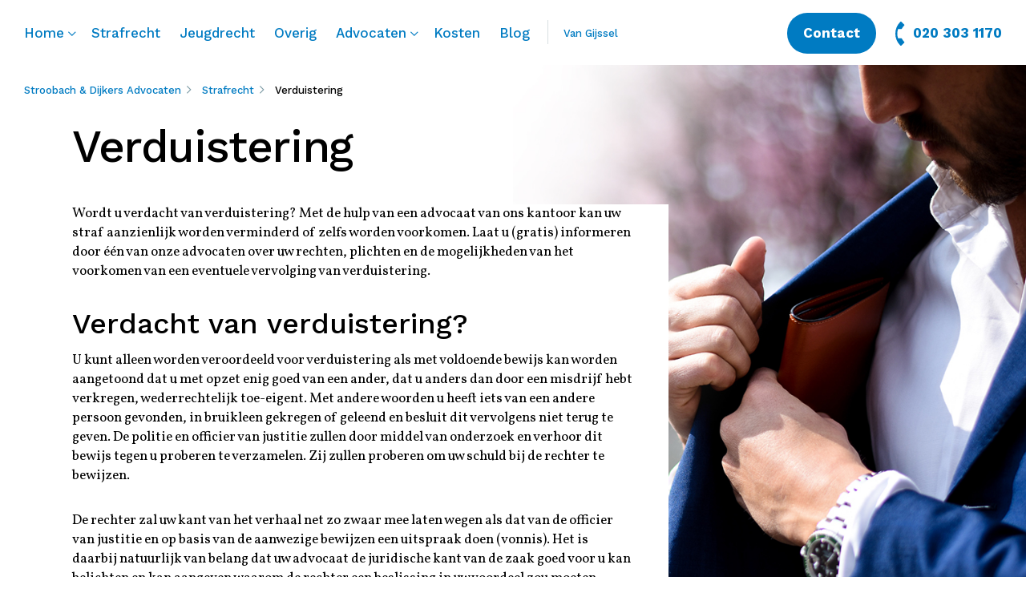

--- FILE ---
content_type: text/html; charset=UTF-8
request_url: https://sda.amsterdam/strafrecht/verduistering/
body_size: 11844
content:
<!DOCTYPE html>
<html lang="nl-NL">
<head>
	<meta http-equiv="Content-Type" content="text/html; charset=UTF-8" />
	<meta name="viewport" content="width=device-width, initial-scale=1.0, user-scalable=0">

	<link rel="profile" href="http://gmpg.org/xfn/11" />
	<link rel="pingback" href="https://sda.amsterdam/xmlrpc.php" />

	<title>Verduistering &#8211; Stroobach &amp; Dijkers Advocaten</title>
<meta name='robots' content='max-image-preview:large' />
	<style>img:is([sizes="auto" i], [sizes^="auto," i]) { contain-intrinsic-size: 3000px 1500px }</style>
	<link rel='dns-prefetch' href='//maps.googleapis.com' />
<link rel="alternate" type="application/rss+xml" title="Stroobach &amp; Dijkers Advocaten &raquo; feed" href="https://sda.amsterdam/feed/" />
<link rel="alternate" type="application/rss+xml" title="Stroobach &amp; Dijkers Advocaten &raquo; reacties feed" href="https://sda.amsterdam/comments/feed/" />
<link rel="shortcut icon" href="https://sda.amsterdam/wp-content/themes/stroobach-dijkers-advocaten-2-0-/dist/images/favicon.ico?ver=1737659245" />
<style id='wp-emoji-styles-inline-css' type='text/css'>

	img.wp-smiley, img.emoji {
		display: inline !important;
		border: none !important;
		box-shadow: none !important;
		height: 1em !important;
		width: 1em !important;
		margin: 0 0.07em !important;
		vertical-align: -0.1em !important;
		background: none !important;
		padding: 0 !important;
	}
</style>
<link rel='stylesheet' id='wp-block-library-css' href='https://sda.amsterdam/wp-includes/css/dist/block-library/style.min.css?ver=6.7.4' type='text/css' media='all' />
<style id='classic-theme-styles-inline-css' type='text/css'>
/*! This file is auto-generated */
.wp-block-button__link{color:#fff;background-color:#32373c;border-radius:9999px;box-shadow:none;text-decoration:none;padding:calc(.667em + 2px) calc(1.333em + 2px);font-size:1.125em}.wp-block-file__button{background:#32373c;color:#fff;text-decoration:none}
</style>
<style id='global-styles-inline-css' type='text/css'>
:root{--wp--preset--aspect-ratio--square: 1;--wp--preset--aspect-ratio--4-3: 4/3;--wp--preset--aspect-ratio--3-4: 3/4;--wp--preset--aspect-ratio--3-2: 3/2;--wp--preset--aspect-ratio--2-3: 2/3;--wp--preset--aspect-ratio--16-9: 16/9;--wp--preset--aspect-ratio--9-16: 9/16;--wp--preset--color--black: #000000;--wp--preset--color--cyan-bluish-gray: #abb8c3;--wp--preset--color--white: #ffffff;--wp--preset--color--pale-pink: #f78da7;--wp--preset--color--vivid-red: #cf2e2e;--wp--preset--color--luminous-vivid-orange: #ff6900;--wp--preset--color--luminous-vivid-amber: #fcb900;--wp--preset--color--light-green-cyan: #7bdcb5;--wp--preset--color--vivid-green-cyan: #00d084;--wp--preset--color--pale-cyan-blue: #8ed1fc;--wp--preset--color--vivid-cyan-blue: #0693e3;--wp--preset--color--vivid-purple: #9b51e0;--wp--preset--gradient--vivid-cyan-blue-to-vivid-purple: linear-gradient(135deg,rgba(6,147,227,1) 0%,rgb(155,81,224) 100%);--wp--preset--gradient--light-green-cyan-to-vivid-green-cyan: linear-gradient(135deg,rgb(122,220,180) 0%,rgb(0,208,130) 100%);--wp--preset--gradient--luminous-vivid-amber-to-luminous-vivid-orange: linear-gradient(135deg,rgba(252,185,0,1) 0%,rgba(255,105,0,1) 100%);--wp--preset--gradient--luminous-vivid-orange-to-vivid-red: linear-gradient(135deg,rgba(255,105,0,1) 0%,rgb(207,46,46) 100%);--wp--preset--gradient--very-light-gray-to-cyan-bluish-gray: linear-gradient(135deg,rgb(238,238,238) 0%,rgb(169,184,195) 100%);--wp--preset--gradient--cool-to-warm-spectrum: linear-gradient(135deg,rgb(74,234,220) 0%,rgb(151,120,209) 20%,rgb(207,42,186) 40%,rgb(238,44,130) 60%,rgb(251,105,98) 80%,rgb(254,248,76) 100%);--wp--preset--gradient--blush-light-purple: linear-gradient(135deg,rgb(255,206,236) 0%,rgb(152,150,240) 100%);--wp--preset--gradient--blush-bordeaux: linear-gradient(135deg,rgb(254,205,165) 0%,rgb(254,45,45) 50%,rgb(107,0,62) 100%);--wp--preset--gradient--luminous-dusk: linear-gradient(135deg,rgb(255,203,112) 0%,rgb(199,81,192) 50%,rgb(65,88,208) 100%);--wp--preset--gradient--pale-ocean: linear-gradient(135deg,rgb(255,245,203) 0%,rgb(182,227,212) 50%,rgb(51,167,181) 100%);--wp--preset--gradient--electric-grass: linear-gradient(135deg,rgb(202,248,128) 0%,rgb(113,206,126) 100%);--wp--preset--gradient--midnight: linear-gradient(135deg,rgb(2,3,129) 0%,rgb(40,116,252) 100%);--wp--preset--font-size--small: 13px;--wp--preset--font-size--medium: 20px;--wp--preset--font-size--large: 36px;--wp--preset--font-size--x-large: 42px;--wp--preset--spacing--20: 0.44rem;--wp--preset--spacing--30: 0.67rem;--wp--preset--spacing--40: 1rem;--wp--preset--spacing--50: 1.5rem;--wp--preset--spacing--60: 2.25rem;--wp--preset--spacing--70: 3.38rem;--wp--preset--spacing--80: 5.06rem;--wp--preset--shadow--natural: 6px 6px 9px rgba(0, 0, 0, 0.2);--wp--preset--shadow--deep: 12px 12px 50px rgba(0, 0, 0, 0.4);--wp--preset--shadow--sharp: 6px 6px 0px rgba(0, 0, 0, 0.2);--wp--preset--shadow--outlined: 6px 6px 0px -3px rgba(255, 255, 255, 1), 6px 6px rgba(0, 0, 0, 1);--wp--preset--shadow--crisp: 6px 6px 0px rgba(0, 0, 0, 1);}:where(.is-layout-flex){gap: 0.5em;}:where(.is-layout-grid){gap: 0.5em;}body .is-layout-flex{display: flex;}.is-layout-flex{flex-wrap: wrap;align-items: center;}.is-layout-flex > :is(*, div){margin: 0;}body .is-layout-grid{display: grid;}.is-layout-grid > :is(*, div){margin: 0;}:where(.wp-block-columns.is-layout-flex){gap: 2em;}:where(.wp-block-columns.is-layout-grid){gap: 2em;}:where(.wp-block-post-template.is-layout-flex){gap: 1.25em;}:where(.wp-block-post-template.is-layout-grid){gap: 1.25em;}.has-black-color{color: var(--wp--preset--color--black) !important;}.has-cyan-bluish-gray-color{color: var(--wp--preset--color--cyan-bluish-gray) !important;}.has-white-color{color: var(--wp--preset--color--white) !important;}.has-pale-pink-color{color: var(--wp--preset--color--pale-pink) !important;}.has-vivid-red-color{color: var(--wp--preset--color--vivid-red) !important;}.has-luminous-vivid-orange-color{color: var(--wp--preset--color--luminous-vivid-orange) !important;}.has-luminous-vivid-amber-color{color: var(--wp--preset--color--luminous-vivid-amber) !important;}.has-light-green-cyan-color{color: var(--wp--preset--color--light-green-cyan) !important;}.has-vivid-green-cyan-color{color: var(--wp--preset--color--vivid-green-cyan) !important;}.has-pale-cyan-blue-color{color: var(--wp--preset--color--pale-cyan-blue) !important;}.has-vivid-cyan-blue-color{color: var(--wp--preset--color--vivid-cyan-blue) !important;}.has-vivid-purple-color{color: var(--wp--preset--color--vivid-purple) !important;}.has-black-background-color{background-color: var(--wp--preset--color--black) !important;}.has-cyan-bluish-gray-background-color{background-color: var(--wp--preset--color--cyan-bluish-gray) !important;}.has-white-background-color{background-color: var(--wp--preset--color--white) !important;}.has-pale-pink-background-color{background-color: var(--wp--preset--color--pale-pink) !important;}.has-vivid-red-background-color{background-color: var(--wp--preset--color--vivid-red) !important;}.has-luminous-vivid-orange-background-color{background-color: var(--wp--preset--color--luminous-vivid-orange) !important;}.has-luminous-vivid-amber-background-color{background-color: var(--wp--preset--color--luminous-vivid-amber) !important;}.has-light-green-cyan-background-color{background-color: var(--wp--preset--color--light-green-cyan) !important;}.has-vivid-green-cyan-background-color{background-color: var(--wp--preset--color--vivid-green-cyan) !important;}.has-pale-cyan-blue-background-color{background-color: var(--wp--preset--color--pale-cyan-blue) !important;}.has-vivid-cyan-blue-background-color{background-color: var(--wp--preset--color--vivid-cyan-blue) !important;}.has-vivid-purple-background-color{background-color: var(--wp--preset--color--vivid-purple) !important;}.has-black-border-color{border-color: var(--wp--preset--color--black) !important;}.has-cyan-bluish-gray-border-color{border-color: var(--wp--preset--color--cyan-bluish-gray) !important;}.has-white-border-color{border-color: var(--wp--preset--color--white) !important;}.has-pale-pink-border-color{border-color: var(--wp--preset--color--pale-pink) !important;}.has-vivid-red-border-color{border-color: var(--wp--preset--color--vivid-red) !important;}.has-luminous-vivid-orange-border-color{border-color: var(--wp--preset--color--luminous-vivid-orange) !important;}.has-luminous-vivid-amber-border-color{border-color: var(--wp--preset--color--luminous-vivid-amber) !important;}.has-light-green-cyan-border-color{border-color: var(--wp--preset--color--light-green-cyan) !important;}.has-vivid-green-cyan-border-color{border-color: var(--wp--preset--color--vivid-green-cyan) !important;}.has-pale-cyan-blue-border-color{border-color: var(--wp--preset--color--pale-cyan-blue) !important;}.has-vivid-cyan-blue-border-color{border-color: var(--wp--preset--color--vivid-cyan-blue) !important;}.has-vivid-purple-border-color{border-color: var(--wp--preset--color--vivid-purple) !important;}.has-vivid-cyan-blue-to-vivid-purple-gradient-background{background: var(--wp--preset--gradient--vivid-cyan-blue-to-vivid-purple) !important;}.has-light-green-cyan-to-vivid-green-cyan-gradient-background{background: var(--wp--preset--gradient--light-green-cyan-to-vivid-green-cyan) !important;}.has-luminous-vivid-amber-to-luminous-vivid-orange-gradient-background{background: var(--wp--preset--gradient--luminous-vivid-amber-to-luminous-vivid-orange) !important;}.has-luminous-vivid-orange-to-vivid-red-gradient-background{background: var(--wp--preset--gradient--luminous-vivid-orange-to-vivid-red) !important;}.has-very-light-gray-to-cyan-bluish-gray-gradient-background{background: var(--wp--preset--gradient--very-light-gray-to-cyan-bluish-gray) !important;}.has-cool-to-warm-spectrum-gradient-background{background: var(--wp--preset--gradient--cool-to-warm-spectrum) !important;}.has-blush-light-purple-gradient-background{background: var(--wp--preset--gradient--blush-light-purple) !important;}.has-blush-bordeaux-gradient-background{background: var(--wp--preset--gradient--blush-bordeaux) !important;}.has-luminous-dusk-gradient-background{background: var(--wp--preset--gradient--luminous-dusk) !important;}.has-pale-ocean-gradient-background{background: var(--wp--preset--gradient--pale-ocean) !important;}.has-electric-grass-gradient-background{background: var(--wp--preset--gradient--electric-grass) !important;}.has-midnight-gradient-background{background: var(--wp--preset--gradient--midnight) !important;}.has-small-font-size{font-size: var(--wp--preset--font-size--small) !important;}.has-medium-font-size{font-size: var(--wp--preset--font-size--medium) !important;}.has-large-font-size{font-size: var(--wp--preset--font-size--large) !important;}.has-x-large-font-size{font-size: var(--wp--preset--font-size--x-large) !important;}
:where(.wp-block-post-template.is-layout-flex){gap: 1.25em;}:where(.wp-block-post-template.is-layout-grid){gap: 1.25em;}
:where(.wp-block-columns.is-layout-flex){gap: 2em;}:where(.wp-block-columns.is-layout-grid){gap: 2em;}
:root :where(.wp-block-pullquote){font-size: 1.5em;line-height: 1.6;}
</style>
<link rel='stylesheet' id='theme-css-bundle-css' href='https://sda.amsterdam/wp-content/themes/stroobach-dijkers-advocaten-2-0-/dist/css/bundle-da49da7589.css?ver=6.7.4' type='text/css' media='all' />
<link rel='stylesheet' id='theme-styles-css' href='https://sda.amsterdam/wp-content/themes/stroobach-dijkers-advocaten-2-0-/style.css?ver=1737659151' type='text/css' media='all' />
<script type="text/javascript" src="https://sda.amsterdam/wp-includes/js/jquery/jquery.min.js?ver=3.7.1" id="jquery-core-js"></script>
<script type="text/javascript" src="https://sda.amsterdam/wp-includes/js/jquery/jquery-migrate.min.js?ver=3.4.1" id="jquery-migrate-js"></script>
<script type="text/javascript" src="https://maps.googleapis.com/maps/api/js?key=AIzaSyBlPNond6l436oOO95HGhJbg5UKVs3R7mg&amp;ver=6.7.4" id="google-api-js"></script>
<link rel="https://api.w.org/" href="https://sda.amsterdam/wp-json/" /><link rel="alternate" title="JSON" type="application/json" href="https://sda.amsterdam/wp-json/wp/v2/posts/364" /><link rel="EditURI" type="application/rsd+xml" title="RSD" href="https://sda.amsterdam/xmlrpc.php?rsd" />
<meta name="generator" content="WordPress 6.7.4" />
<link rel="canonical" href="https://sda.amsterdam/strafrecht/verduistering/" />
<link rel='shortlink' href='https://sda.amsterdam/?p=364' />
<link rel="alternate" title="oEmbed (JSON)" type="application/json+oembed" href="https://sda.amsterdam/wp-json/oembed/1.0/embed?url=https%3A%2F%2Fsda.amsterdam%2Fstrafrecht%2Fverduistering%2F" />
<link rel="alternate" title="oEmbed (XML)" type="text/xml+oembed" href="https://sda.amsterdam/wp-json/oembed/1.0/embed?url=https%3A%2F%2Fsda.amsterdam%2Fstrafrecht%2Fverduistering%2F&#038;format=xml" />
<style type="text/css">.recentcomments a{display:inline !important;padding:0 !important;margin:0 !important;}</style><!-- Global site tag (gtag.js) - Google Analytics -->
<script async src="https://www.googletagmanager.com/gtag/js?id=UA-37483346-16"></script>
<script>
  window.dataLayer = window.dataLayer || [];
  function gtag(){dataLayer.push(arguments);}
  gtag('js', new Date());

  gtag('config', 'UA-37483346-16');
</script>
</head>
<body class="post-template-default single single-post postid-364 single-format-standard wp-embed-responsive">
	<div class="wrapper">
		<div class="wrapper__inner">
			<header class="header">
				<div class="shell shell--lg">
					<aside class="header__aside-mobile">
						<div class="header__aside-inner">
							<nav class="nav"><ul id="menu-primary-menu-mobile" class="menu"><li id="menu-item-19" class="menu-item menu-item-type-post_type menu-item-object-page menu-item-home menu-item-has-children menu-item-19"><a href="https://sda.amsterdam/">Home</a>
<ul class="sub-menu">
	<li id="menu-item-269" class="menu-item menu-item-type-custom menu-item-object-custom menu-item-home menu-item-269"><a href="https://sda.amsterdam/#specialisten-in-strafrecht-en-jeugdrecht">Specialisten in strafrecht en jeugdrecht</a></li>
	<li id="menu-item-272" class="menu-item menu-item-type-custom menu-item-object-custom menu-item-home menu-item-272"><a href="https://sda.amsterdam/#uw-belang-staat-altijd-voorop">Uw belang staat altijd voorop</a></li>
	<li id="menu-item-273" class="menu-item menu-item-type-custom menu-item-object-custom menu-item-home menu-item-273"><a href="https://sda.amsterdam/#we-staan-voor-u-klaar-ook-bij-spoed">We staan voor u klaar, ook bij spoed</a></li>
	<li id="menu-item-274" class="menu-item menu-item-type-custom menu-item-object-custom menu-item-home menu-item-274"><a href="https://sda.amsterdam/#neem-contact-op-voor-een-kennismaking">Neem contact op voor een kennismaking</a></li>
	<li id="menu-item-275" class="menu-item menu-item-type-custom menu-item-object-custom menu-item-home menu-item-275"><a href="https://sda.amsterdam/#waarvoor-kunt-u-bij-ons-terecht">Waarvoor kunt u bij ons terecht</a></li>
	<li id="menu-item-276" class="menu-item menu-item-type-custom menu-item-object-custom menu-item-home menu-item-276"><a href="https://sda.amsterdam/#landelijk-bekende-zaken">Landelijk bekende zaken</a></li>
</ul>
</li>
<li id="menu-item-94" class="menu-item menu-item-type-post_type menu-item-object-page menu-item-94"><a href="https://sda.amsterdam/strafrecht/">Strafrecht</a></li>
<li id="menu-item-587" class="menu-item menu-item-type-post_type menu-item-object-page menu-item-587"><a href="https://sda.amsterdam/jeugdrecht/">Jeugdrecht</a></li>
<li id="menu-item-650" class="menu-item menu-item-type-post_type menu-item-object-page menu-item-650"><a href="https://sda.amsterdam/overig/">Overig</a></li>
<li id="menu-item-546" class="menu-item menu-item-type-custom menu-item-object-custom menu-item-has-children menu-item-546"><a href="#">Advocaten</a>
<ul class="sub-menu">
	<li id="menu-item-547" class="menu-item menu-item-type-custom menu-item-object-custom menu-item-547"><a href="https://sda.amsterdam/?anm=remove">Overzicht</a></li>
	<li id="menu-item-548" class="menu-item menu-item-type-custom menu-item-object-custom menu-item-548"><a href="https://sda.amsterdam/advocaat/mr-c-stroobach/">mr. C. Stroobach</a></li>
	<li id="menu-item-549" class="menu-item menu-item-type-custom menu-item-object-custom menu-item-549"><a href="https://sda.amsterdam/advocaat/mr-f-n-dijkers/">mr. F.N. Dijkers</a></li>
	<li id="menu-item-783" class="menu-item menu-item-type-custom menu-item-object-custom menu-item-783"><a href="https://sda.amsterdam/advocaat/mr-kht-van-gijssel/">mr. K.H.T. van Gijssel</a></li>
	<li id="menu-item-813" class="menu-item menu-item-type-custom menu-item-object-custom menu-item-813"><a href="https://sda.amsterdam/advocaat/mr-g-onnink/">mr. G. Onnink</a></li>
	<li id="menu-item-875" class="menu-item menu-item-type-custom menu-item-object-custom menu-item-875"><a href="https://sda.amsterdam/advocaat/mr-s-drent/">mr. S. Drent</a></li>
	<li id="menu-item-930" class="menu-item menu-item-type-custom menu-item-object-custom menu-item-930"><a href="https://sda.amsterdam/advocaat/mr-e-s-kostelijk/">mr. E.S. Kostelijk</a></li>
	<li id="menu-item-942" class="menu-item menu-item-type-custom menu-item-object-custom menu-item-942"><a href="https://sda.amsterdam/advocaat/k-el-mhamdi/">mr. K. el Mhamdi</a></li>
	<li id="menu-item-943" class="menu-item menu-item-type-custom menu-item-object-custom menu-item-943"><a href="https://sda.amsterdam/advocaat/mr-d-r-zoon/">mr. D.R. Zoon</a></li>
	<li id="menu-item-983" class="menu-item menu-item-type-custom menu-item-object-custom menu-item-983"><a href="https://sda.amsterdam/advocaat/n-nienke-de-vos/">mr. N. de Vos</a></li>
	<li id="menu-item-998" class="menu-item menu-item-type-custom menu-item-object-custom menu-item-998"><a href="https://sda.amsterdam/advocaat/r-roos-wijdeveld/">mr. R. Wijdeveld</a></li>
	<li id="menu-item-982" class="menu-item menu-item-type-custom menu-item-object-custom menu-item-982"><a href="https://sda.amsterdam/advocaat/a-b-annabel-bras/">mw. A.B. Bras</a></li>
	<li id="menu-item-1003" class="menu-item menu-item-type-custom menu-item-object-custom menu-item-1003"><a href="https://sda.amsterdam/advocaat/m-j-marylene-hagens/">mr. M.J. Hagens</a></li>
</ul>
</li>
<li id="menu-item-498" class="menu-item menu-item-type-post_type menu-item-object-page menu-item-498"><a href="https://sda.amsterdam/kosten/">Kosten</a></li>
<li id="menu-item-29" class="menu-item menu-item-type-post_type menu-item-object-page current_page_parent menu-item-29"><a href="https://sda.amsterdam/blog/">Blog</a></li>
</ul></nav><nav class="nav nav--secondary"><ul id="menu-small-menu-mobile" class="menu"><li id="menu-item-781" class="menu-item menu-item-type-custom menu-item-object-custom menu-item-781"><a href="https://sda.amsterdam/advocaat/mr-kht-van-gijssel/">Van Gijssel</a></li>
<li id="menu-item-35" class="menu-item menu-item-type-custom menu-item-object-custom menu-item-has-children menu-item-35"><a href="#">Algemene voorwaarden</a>
<ul class="sub-menu">
	<li id="menu-item-288" class="menu-item menu-item-type-post_type menu-item-object-page menu-item-288"><a href="https://sda.amsterdam/algemene-voorwaarden-stroobach-dijkers-advocaten/">Stroobach &#038; Dijkers Advocaten</a></li>
</ul>
</li>
<li id="menu-item-297" class="menu-item menu-item-type-post_type menu-item-object-page menu-item-privacy-policy menu-item-297"><a rel="privacy-policy" href="https://sda.amsterdam/privacyverklaring/">Privacyverklaring</a></li>
<li id="menu-item-310" class="menu-item menu-item-type-post_type menu-item-object-page menu-item-310"><a href="https://sda.amsterdam/klanttevredenheidsonderzoek/">Klanttevredenheidsonderzoek</a></li>
<li id="menu-item-313" class="menu-item menu-item-type-post_type menu-item-object-page menu-item-313"><a href="https://sda.amsterdam/klachtenregeling-stroobach-dijkers-advocaten/">Procedure interne klachtenregeling</a></li>
</ul></nav>						</div><!-- /.header__aside-inner -->
					</aside><!-- /.header__aside -->

					<div class="header__inner">
						
<a href="#" class="nav-trigger">
	<span class="nav-trigger__inner">
		<div></div>
		<div></div>
		<div></div>
	</span>

	Menu</a>
						<div class="header__content">
							<nav class="nav"><ul id="menu-primary-menu" class="menu"><li id="menu-item-41" class="menu-item menu-item-type-post_type menu-item-object-page menu-item-home menu-item-has-children menu-item-41"><a href="https://sda.amsterdam/">Home</a>
<ul class="sub-menu">
	<li id="menu-item-263" class="menu-item menu-item-type-custom menu-item-object-custom menu-item-home menu-item-263"><a href="https://sda.amsterdam/#specialisten-in-strafrecht-en-jeugdrecht">Specialisten in strafrecht en jeugdrecht</a></li>
	<li id="menu-item-264" class="menu-item menu-item-type-custom menu-item-object-custom menu-item-home menu-item-264"><a href="https://sda.amsterdam/#uw-belang-staat-altijd-voorop">Uw belang staat altijd voorop</a></li>
	<li id="menu-item-265" class="menu-item menu-item-type-custom menu-item-object-custom menu-item-home menu-item-265"><a href="https://sda.amsterdam/#we-staan-voor-u-klaar-ook-bij-spoed">We staan voor u klaar, ook bij spoed</a></li>
	<li id="menu-item-266" class="menu-item menu-item-type-custom menu-item-object-custom menu-item-home menu-item-266"><a href="https://sda.amsterdam/#neem-contact-op-voor-een-kennismaking">Neem contact op voor een kennismaking</a></li>
	<li id="menu-item-267" class="menu-item menu-item-type-custom menu-item-object-custom menu-item-home menu-item-267"><a href="https://sda.amsterdam/#waarvoor-kunt-u-bij-ons-terecht">Waarvoor kunt u bij ons terecht</a></li>
	<li id="menu-item-268" class="menu-item menu-item-type-custom menu-item-object-custom menu-item-home menu-item-268"><a href="https://sda.amsterdam/#landelijk-bekende-zaken">Landelijk bekende zaken</a></li>
</ul>
</li>
<li id="menu-item-93" class="menu-item menu-item-type-post_type menu-item-object-page menu-item-93"><a href="https://sda.amsterdam/strafrecht/">Strafrecht</a></li>
<li id="menu-item-586" class="menu-item menu-item-type-post_type menu-item-object-page menu-item-586"><a href="https://sda.amsterdam/jeugdrecht/">Jeugdrecht</a></li>
<li id="menu-item-651" class="menu-item menu-item-type-post_type menu-item-object-page menu-item-651"><a href="https://sda.amsterdam/overig/">Overig</a></li>
<li id="menu-item-194" class="menu-item menu-item-type-custom menu-item-object-custom menu-item-has-children menu-item-194"><a href="https://sda.amsterdam/?anm=remove">Advocaten</a>
<ul class="sub-menu">
	<li id="menu-item-545" class="menu-item menu-item-type-custom menu-item-object-custom menu-item-545"><a href="https://sda.amsterdam/?anm=remove">Overzicht</a></li>
	<li id="menu-item-538" class="menu-item menu-item-type-custom menu-item-object-custom menu-item-538"><a href="https://sda.amsterdam/advocaat/mr-c-stroobach/">mr. C. Stroobach</a></li>
	<li id="menu-item-539" class="menu-item menu-item-type-custom menu-item-object-custom menu-item-539"><a href="https://sda.amsterdam/advocaat/mr-f-n-dijkers/">mr. F.N. Dijkers</a></li>
	<li id="menu-item-782" class="menu-item menu-item-type-custom menu-item-object-custom menu-item-782"><a href="https://sda.amsterdam/advocaat/mr-kht-van-gijssel/">mr. K.H.T. van Gijssel</a></li>
	<li id="menu-item-812" class="menu-item menu-item-type-custom menu-item-object-custom menu-item-812"><a href="https://sda.amsterdam/advocaat/mr-g-onnink/">mr. G. Onnink</a></li>
	<li id="menu-item-876" class="menu-item menu-item-type-custom menu-item-object-custom menu-item-876"><a href="https://sda.amsterdam/advocaat/mr-s-drent/">mr. S. Drent</a></li>
	<li id="menu-item-929" class="menu-item menu-item-type-custom menu-item-object-custom menu-item-929"><a href="https://sda.amsterdam/advocaat/mr-e-s-kostelijk/">mr. E.S. Kostelijk</a></li>
	<li id="menu-item-938" class="menu-item menu-item-type-custom menu-item-object-custom menu-item-938"><a href="https://sda.amsterdam/advocaat/k-el-mhamdi/">mr. K. el Mhamdi</a></li>
	<li id="menu-item-939" class="menu-item menu-item-type-custom menu-item-object-custom menu-item-939"><a href="https://sda.amsterdam/advocaat/mr-d-r-zoon/">mr. D.R. Zoon</a></li>
	<li id="menu-item-984" class="menu-item menu-item-type-custom menu-item-object-custom menu-item-984"><a href="https://sda.amsterdam/advocaat/n-nienke-de-vos/">mr. N. de Vos</a></li>
	<li id="menu-item-999" class="menu-item menu-item-type-custom menu-item-object-custom menu-item-999"><a href="https://sda.amsterdam/advocaat/r-roos-wijdeveld/">mr. R. Wijdeveld</a></li>
	<li id="menu-item-985" class="menu-item menu-item-type-custom menu-item-object-custom menu-item-985"><a href="https://sda.amsterdam/advocaat/a-b-annabel-bras/">mw. A.B. Bras</a></li>
	<li id="menu-item-1002" class="menu-item menu-item-type-custom menu-item-object-custom menu-item-1002"><a href="https://sda.amsterdam/advocaat/m-j-marylene-hagens/">mr. M.J. Hagens</a></li>
</ul>
</li>
<li id="menu-item-497" class="menu-item menu-item-type-post_type menu-item-object-page menu-item-497"><a href="https://sda.amsterdam/kosten/">Kosten</a></li>
<li id="menu-item-47" class="menu-item menu-item-type-post_type menu-item-object-page current_page_parent menu-item-47"><a href="https://sda.amsterdam/blog/">Blog</a></li>
</ul></nav><nav class="nav nav--secondary"><ul id="menu-small-menu" class="menu"><li id="menu-item-780" class="menu-item menu-item-type-custom menu-item-object-custom menu-item-780"><a href="https://sda.amsterdam/advocaat/mr-kht-van-gijssel/">Van Gijssel</a></li>
</ul></nav>						</div><!-- /.header__content -->

						
<div class="header__aside">
			<a href="https://sda.amsterdam/contact/" class="btn">Contact</a>
	
			<a href="tel:0203031170" class="header__link">
			<svg  xmlns="http://www.w3.org/2000/svg" width="12" height="30" viewBox="0 0 12 30"><g><g><path fill="#007bc2" d="M3.336 9.332A18.344 18.344 0 0 0 3.34 20.68l3.794-.004c.474 0 .883.27 1.086.663a13.864 13.864 0 0 0 2.584 3.566 1.214 1.214 0 0 1 0 1.722l-3.015 3.015a1.214 1.214 0 0 1-1.723 0C-2.02 21.554-2.02 8.445 6.066.357a1.218 1.218 0 0 1 1.723 0l3.015 3.015a1.214 1.214 0 0 1 0 1.723A13.86 13.86 0 0 0 8.22 8.66a1.223 1.223 0 0 1-1.086.664z"/></g></g></svg>

			020 303 1170		</a>
	</div><!-- /.header__aside -->					</div><!-- /.header__inner -->

					<div class="header__bar">
						<figure class="header__bar-image">
							<svg id="animated" xmlns="http://www.w3.org/2000/svg" width="36" height="32" viewBox="0 0 36 32"><g><g><path d="M22.095 29.256c-2.552 0-4.403-1.987-4.403-4.725 0-1.36.854-2.6 1.302-3.156l6.514 6.715c-.703.427-2.087 1.166-3.413 1.166zm13.24.773c-.421 0-1.723-.375-2.468-.818-.565-.334-1.588-.94-3.12-2.17 1.396-1.767 2.285-4.023 2.285-5.845 0-.281-.154-.766-1.185-.874a28.563 28.563 0 0 0-3.028-.177c-.573 0-.778.338-.778.628 0 .278.212.577.678.577.419 0 .78.102.966.274.234.204.35.493.35.866 0 1.19-.383 2.38-.811 3.147l-4.562-4.412c-.28-.277-.494-.492-.545-.544-1.82-1.92-3.035-3.165-3.035-5.062 0-1.946 1.496-2.46 2.285-2.46 1.367 0 2.1.537 2.475.986.549.65.632 1.436.632 1.847 0 .298 0 .851.553.851.573 0 .649-.565.673-.751.075-.375.28-2.395.28-3.235 0-.324 0-.767-.678-1.004-.636-.26-1.808-.545-3.137-.545-2.72 0-4.267.99-5.086 1.818a4.757 4.757 0 0 0-1.061 1.675A10202.853 10202.853 0 0 0 3.052 1.31C2.32.645 1.211.726.97.968c-.242.242-.324 1.35.341 2.082.185.204 9.23 9.56 16.235 16.807-1.604 1.038-3.595 3.19-3.595 5.845 0 2.183 1.538 5.88 7.3 5.88 3.255 0 5-1.342 5.919-2.153 2.013 1.511 3.019 1.803 5.854 1.803h1.917c.337 0 1.125 0 1.125-.602 0-.275-.127-.601-.73-.601z"/></g></g></svg>
						</figure><!-- /.header__bar-image -->
					</div><!-- /.header__bar -->
				</div><!-- /.shell -->
			</header><!-- /.header -->

			<div class="main">

<section class="section-article section-article--secondary">
	<div class="shell shell--lg">
		<header class="section__head">
			
<nav class="breadcrumbs">
	<ul>
		<li>
			<a href="https://sda.amsterdam">Stroobach & Dijkers Advocaten</a>
		</li>

					<li>
				<a href="https://sda.amsterdam/./strafrecht/">Strafrecht</a>
			</li>
		
		<li class="current">
			<a href="https://sda.amsterdam/strafrecht/verduistering/">Verduistering</a>
		</li>
	</ul>
</nav><!-- /.breadcrumbs -->
			<h1>Verduistering</h1>

							<figure class="section__image" style="background-image: url(https://sda.amsterdam/wp-content/uploads/2020/04/verduistering.jpg);"></figure>
					</header><!-- /.section__head -->

		<div class="section__body">
							<div class="section__inner">
					
					<div class="section__entry richtext-entry">
						<p>Wordt u verdacht van verduistering? Met de hulp van een advocaat van ons kantoor kan uw straf aanzienlijk worden verminderd of zelfs worden voorkomen. Laat u (gratis) informeren door één van onze advocaten over uw rechten, plichten en de mogelijkheden van het voorkomen van een eventuele vervolging van verduistering.</p>
<h2 class="wp-block-heading">Verdacht van verduistering?</h2>
<p>U kunt alleen worden veroordeeld voor verduistering als met voldoende bewijs kan worden aangetoond dat u met opzet enig goed van een ander, dat u anders dan door een misdrijf hebt verkregen, wederrechtelijk toe-eigent. Met andere woorden u heeft iets van een andere persoon gevonden, in bruikleen gekregen of geleend en besluit dit vervolgens niet terug te geven. De politie en officier van justitie zullen door middel van onderzoek en verhoor dit bewijs tegen u proberen te verzamelen. Zij zullen proberen om uw schuld bij de rechter te bewijzen. </p>
<p>De rechter zal uw kant van het verhaal net zo zwaar mee laten wegen als dat van de officier van justitie en op basis van de aanwezige bewijzen een uitspraak doen (vonnis). Het is daarbij natuurlijk van belang dat uw advocaat de juridische kant van de zaak goed voor u kan belichten en kan aangeven waarom de rechter een beslissing in uw voordeel zou moeten nemen. </p>
<p>Lees hier wat een advocaat voor u kan betekenen als u verdacht wordt van verduistering en vraag direct een (gratis) gesprek aan. De advocaat kan u direct informeren over de kosten van rechtsbijstand. Daarnaast behandelen onze advocaten jaarlijks een maximum aantal zaken op basis van een toevoeging. U kunt ons dus ook benaderen voor een door de staat betaalde pro deo advocaat c.q. een advocaat op toevoeging.</p>
<h3 class="wp-block-heading">Onze advocaten kunnen:</h3>
<ul class="wp-block-list">
<li>U bijstaan tijdens een politieverhoor;</li>
<li>Trachten te voorkomen dat u voor de rechter dient te verschijnen;</li>
<li>Beoordelen of er voldoende bewijs is tegen u;</li>
<li>Beoordelen of het bewijs wettig is verkregen;</li>
<li>Beoordelen of de strafeis niet te hoog is;</li>
<li>U bijstaan bij een eventuele rechtszaak.</li>
</ul>
<h3 class="wp-block-heading">Benader direct één van onze advocaten voor een adviesgesprek</h3>
<p>Door jarenlange werkervaring met mensen die verdacht worden van verduistering beschikken de advocaten van Stroobach &amp; Dijkers over specialistische expertise over dit onderwerp. Deze kennis zetten wij graag voor u in om het beste resultaat voor u te behalen. </p>
<hr class="wp-block-separator is-style-wide"/>
<p><strong>Kortom</strong>:&nbsp;Laat direct en kosteloos een contactverzoek achter bij een van  <a href="https://sda.amsterdam/?anm=remove">onze strafrechtadvocaten</a> zodat  u voorzien wordt van kundig en hoogstaand juridisch advies indien u wordt verdacht van verduistering.</p>
					</div><!-- /.section__entry -->
				</div><!-- /.section__inner -->
					</div><!-- /.section__body -->

			</div><!-- /.shell -->
</section><!-- /.section -->


<section class="section-breadcrumbs visible-on-mobile" data-aos="fade-in">
	<div class="shell">
					<span class="section__title">U bevindt zich hier op de site:</span>
		
		<nav class="breadcrumbs">
			<ul>
				<li>
					<a href="https://sda.amsterdam">Stroobach & Dijkers Advocaten</a>
				</li>

									<li>
						<a href="https://sda.amsterdam/./strafrecht/">Strafrecht</a>
					</li>
				
				<li class="current">
					<a href="https://sda.amsterdam/strafrecht/verduistering/">Verduistering</a>
				</li>
			</ul>
		</nav><!-- /.breadcrumbs -->

			</div><!-- /.shell -->
</section><!-- /.section -->
<section class="section-testimonials">
	<div class="shell shell--lg">
		<div class="section__head" data-aos="fade-in">
			<figure class="section__head-image">
				<img src="https://sda.amsterdam/wp-content/themes/stroobach-dijkers-advocaten-2-0-/resources/images/temp/eye-image-right.svg" />

				<img src="https://sda.amsterdam/wp-content/themes/stroobach-dijkers-advocaten-2-0-/resources/images/temp/eye-image-left.svg" />
			</figure><!-- /.section__head-image -->

							<h2 class="section__title">Wat cliënten over ons zeggen</h2><!-- /.slider__title -->
			
			<div class="slider__nav">
				<div class="slider__btn slider__btn--next swiper-button-next">
					<svg xmlns="http://www.w3.org/2000/svg" width="32" height="62" viewBox="0 0 32 62"><g><g><g><path fill="none" stroke="#007bc2" stroke-miterlimit="50" stroke-width="2" d="M1 61l30-30"/></g><g><path fill="none" stroke="#007bc2" stroke-miterlimit="50" stroke-width="2" d="M1 1l30 30"/></g></g></g></svg>
				</div>

				<div class="slider__btn slider__btn--prev swiper-button-prev">
					<svg xmlns="http://www.w3.org/2000/svg" width="32" height="61" viewBox="0 0 32 61"><g><g><g><path fill="none" stroke="#007bc2" stroke-miterlimit="50" stroke-width="2" d="M31 1L1 31"/></g><g><path fill="none" stroke="#007bc2" stroke-miterlimit="50" stroke-width="2" d="M31 60L1 30"/></g></g></g></svg>
				</div>
			</div><!-- /.slider__nav -->
		</div><!-- /.section__head -->

					<div class="section__body" data-aos="fade-in">
				<div class="slider-testimonials" data-delay="12000">
					<div class="slider__clip swiper-container">
						<div class="slider__slides swiper-wrapper">
															<div class="slider__slide swiper-slide">
																			<div class="testimonial">
																							<a href="https://sda.amsterdam/advocaat/mr-c-stroobach/" class="testimonial__link"></a>
											
																							<p>"Goed bereikbaar, meedenkend, accuraat en bovenal erg goed. Dat is Chrissy Stroobach.  Het team van Stroobach en Dijkers staat ook in zeer ingewikkelde zaken altijd voor me klaar. Zeer professioneel en fijn mee te werken ."</p>
											
											<div class="testimonial__foot">
																									<p>Google review: Chrissy Stroobach</p>
												
																									<ul class="testimonial__rating">
																													<li></li>
																													<li></li>
																													<li></li>
																													<li></li>
																													<li></li>
																											</ul><!-- /.testimonial__rating -->
																							</div><!-- /.testimonial__foot -->
										</div><!-- /.testimonial -->
																			<div class="testimonial">
																							<a href="https://sda.amsterdam/advocaat/mr-f-n-dijkers/" class="testimonial__link"></a>
											
																							<p>"Mijn broers en ik worden al jaren bijgestaan door advocaat Dijkers en zijn kantoorgenoten. Ondertussen zijn wij vele vrijspraken en schorsingen verder, dankzij Ferre Dijkers die op creatieve wijze met de wet en regelgeving kan omgaan. Uiteraard zijn er ook tegenslagen geweest, maar dat hoort er nou eenmaal bij."</p>
											
											<div class="testimonial__foot">
																									<p>Google review: Ferre Dijkers</p>
												
																									<ul class="testimonial__rating">
																													<li></li>
																													<li></li>
																													<li></li>
																													<li></li>
																											</ul><!-- /.testimonial__rating -->
																							</div><!-- /.testimonial__foot -->
										</div><!-- /.testimonial -->
																			<div class="testimonial">
																							<a href="https://sda.amsterdam/advocaat/k-el-mhamdi/" class="testimonial__link"></a>
											
																							<p>"Mr. F.N. Dijkers &amp; Mw. Mr. Kaoutar el Mhamdi Ik ben ontzettend blij met de hulp van Stroobach &amp; Dijkers, en vooral met Kaoutar el Mhamdi. Ze is scherp, betrokken en weet precies wat nodig is om een zaak succesvol aan te pakken. Wat ik erg waardeerde, is dat ze altijd positief en motiverend bleef, zelfs op momenten dat het spannend werd. Kaoutar hield me steeds goed op de hoogte en heeft alles op alles gezet om het beste resultaat te halen. Dankzij haar inzet is het positief verlopen. Ik kan Kaoutar en het kantoor zeker aanraden als je betrouwbare juridische hulp zoekt."</p>
											
											<div class="testimonial__foot">
																									<p>Trustoo review: Kaoutar el Mhamdi</p>
												
																									<ul class="testimonial__rating">
																													<li></li>
																													<li></li>
																													<li></li>
																													<li></li>
																													<li></li>
																											</ul><!-- /.testimonial__rating -->
																							</div><!-- /.testimonial__foot -->
										</div><!-- /.testimonial -->
																	</div><!-- /.slider__slide -->
															<div class="slider__slide swiper-slide">
																			<div class="testimonial">
																							<a href="https://sda.amsterdam/advocaat/mr-c-stroobach/" class="testimonial__link"></a>
											
																							<p>"Ik ben blij met mijn advocaat omdat zij mij een vertrouwd gevoel geeft. Ik kan met alles bij haar terecht. Ze is altijd telefonisch bereikbaar. Ze maakt altijd een plekje voor je als er iets besproken moet worden. Betrouwbaar. Geeft goede advies. Meelevend. Ze is een krijger."</p>
											
											<div class="testimonial__foot">
																									<p>Google review: Chrissy Stroobach</p>
												
																									<ul class="testimonial__rating">
																													<li></li>
																													<li></li>
																													<li></li>
																													<li></li>
																													<li></li>
																											</ul><!-- /.testimonial__rating -->
																							</div><!-- /.testimonial__foot -->
										</div><!-- /.testimonial -->
																			<div class="testimonial">
																							<a href="https://sda.amsterdam/advocaat/mr-e-s-kostelijk/" class="testimonial__link"></a>
											
																							<p>"Ik wou hier medelen dat ik zo goed en fijn geholpen ben in me strafzaak. Ik ben bijgestaan door advocaat Emma kostelijk. Deze dame is een meester in pleiten gewoon geweldig. Ik heb door advocaat Emma kostelijk vrijspraak gehad. Dus wilt u een goede advocaat dan kan ik haar ten strengste aanbevelen. Dank je wel Emma Kostelijk voor alles. Mensen twijfel niet. Stroobach &amp; Dijkers Advocaten - Een geweldig kantoor."</p>
											
											<div class="testimonial__foot">
																									<p>Google review: Emma Kostelijk</p>
												
																									<ul class="testimonial__rating">
																													<li></li>
																													<li></li>
																													<li></li>
																													<li></li>
																													<li></li>
																											</ul><!-- /.testimonial__rating -->
																							</div><!-- /.testimonial__foot -->
										</div><!-- /.testimonial -->
																			<div class="testimonial">
																							<a href="https://sda.amsterdam/advocaat/mr-g-onnink/" class="testimonial__link"></a>
											
																							<p>"Goed geholpen door Guus Onnink, luistert goed naar je verhaal en doet zn best om in elk klein detail een kans te zien om je te verdedigen. Heeft zeker mijn vertrouwen gewonnen, 6 sterren!"</p>
											
											<div class="testimonial__foot">
																									<p>Google review: Guus Onnink</p>
												
																									<ul class="testimonial__rating">
																													<li></li>
																													<li></li>
																													<li></li>
																													<li></li>
																													<li></li>
																											</ul><!-- /.testimonial__rating -->
																							</div><!-- /.testimonial__foot -->
										</div><!-- /.testimonial -->
																	</div><!-- /.slider__slide -->
															<div class="slider__slide swiper-slide">
																			<div class="testimonial">
																							<a href="https://sda.amsterdam/contact/" class="testimonial__link"></a>
											
																							<p>"Super goede en snelle service, veel kennis en kunde. Duidelijk in de mogelijkheden en haalbaarheid en uiteraard fijne persoonlijkheden. Ze bereiden je goed voor en nemen je mee in het proces. Ik raad dit kantoor bij iedereen aan."</p>
											
											<div class="testimonial__foot">
																									<p>Algemene review:</p>
												
																									<ul class="testimonial__rating">
																													<li></li>
																													<li></li>
																													<li></li>
																													<li></li>
																													<li></li>
																											</ul><!-- /.testimonial__rating -->
																							</div><!-- /.testimonial__foot -->
										</div><!-- /.testimonial -->
																			<div class="testimonial">
																							<a href="https://sda.amsterdam/advocaat/mr-c-stroobach/" class="testimonial__link"></a>
											
																							<p>"Chrissy Stroobach is een zeer kundige en professionele advocaat met oog voor de mens achter de verdachte. Hierdoor heb je als cliënt een onmisbare steun in moeilijke tijden. Bedankt voor al je hulp Chrissy!"</p>
											
											<div class="testimonial__foot">
																									<p>Google review: Chrissy Stroobach</p>
												
																									<ul class="testimonial__rating">
																													<li></li>
																													<li></li>
																													<li></li>
																													<li></li>
																											</ul><!-- /.testimonial__rating -->
																							</div><!-- /.testimonial__foot -->
										</div><!-- /.testimonial -->
																			<div class="testimonial">
																							<a href="https://sda.amsterdam/advocaat/mr-c-stroobach/" class="testimonial__link"></a>
											
																							<p>"Chrissy Stroobach is een zeer kundige en professionele advocaat met oog voor de mens achter de verdachte. Hierdoor heb je als cliënt een onmisbare steun in moeilijke tijden. Bedankt voor al je hulp Chrissy!"</p>
											
											<div class="testimonial__foot">
																									<p>Google review: Chrissy Stroobach</p>
												
																									<ul class="testimonial__rating">
																													<li></li>
																													<li></li>
																													<li></li>
																													<li></li>
																													<li></li>
																											</ul><!-- /.testimonial__rating -->
																							</div><!-- /.testimonial__foot -->
										</div><!-- /.testimonial -->
																	</div><!-- /.slider__slide -->
															<div class="slider__slide swiper-slide">
																			<div class="testimonial">
																							<a href="https://sda.amsterdam/contact/" class="testimonial__link"></a>
											
																							<p>"Goed bijgestaan en uitstekend resultaat. Een fijn kantoor met professionele uitstraling en duidelijke communicatie. Dank Stroobach &amp; Dijkers advocaten!"</p>
											
											<div class="testimonial__foot">
																									<p>Algemene review:</p>
												
																									<ul class="testimonial__rating">
																													<li></li>
																													<li></li>
																													<li></li>
																													<li></li>
																													<li></li>
																											</ul><!-- /.testimonial__rating -->
																							</div><!-- /.testimonial__foot -->
										</div><!-- /.testimonial -->
																			<div class="testimonial">
																							<a href="https://sda.amsterdam/advocaat/mr-f-n-dijkers/" class="testimonial__link"></a>
											
																							<p>"Mijn vrienden en ik noemen Dijkers de “tovenaar van Midden-Nederland”. Dank voor onze vrijspraken Dijkers! "</p>
											
											<div class="testimonial__foot">
																									<p>Google review: Ferre Dijkers</p>
												
																									<ul class="testimonial__rating">
																													<li></li>
																													<li></li>
																													<li></li>
																													<li></li>
																													<li></li>
																											</ul><!-- /.testimonial__rating -->
																							</div><!-- /.testimonial__foot -->
										</div><!-- /.testimonial -->
																			<div class="testimonial">
																							<a href="https://sda.amsterdam/advocaat/mr-f-n-dijkers/" class="testimonial__link"></a>
											
																							<p>"De heer Dijkers heeft mij wederom goed bijgestaan en ik ben dan uiteraard ook zeer tevreden met het resultaat vrijspraak. Tot de volgende keer Dijkers! "</p>
											
											<div class="testimonial__foot">
																									<p>Google review: Ferre Dijkers</p>
												
																									<ul class="testimonial__rating">
																													<li></li>
																													<li></li>
																													<li></li>
																													<li></li>
																											</ul><!-- /.testimonial__rating -->
																							</div><!-- /.testimonial__foot -->
										</div><!-- /.testimonial -->
																	</div><!-- /.slider__slide -->
															<div class="slider__slide swiper-slide">
																			<div class="testimonial">
																							<a href="https://sda.amsterdam/advocaat/mr-f-n-dijkers/" class="testimonial__link"></a>
											
																							<p>"Meester Dijkers heeft zichzelf en mij perfect voorbereid voor mijn rechtszaak. Dankzij voortvarend en doortastend handelen hebben we het best haalbare resultaat eruit gesleept. Ik kan Dijkers iedereen aanbevelen. "</p>
											
											<div class="testimonial__foot">
																									<p>Google review: Ferre Dijkers</p>
												
																									<ul class="testimonial__rating">
																													<li></li>
																													<li></li>
																													<li></li>
																													<li></li>
																													<li></li>
																											</ul><!-- /.testimonial__rating -->
																							</div><!-- /.testimonial__foot -->
										</div><!-- /.testimonial -->
																			<div class="testimonial">
																							<a href="https://sda.amsterdam/advocaat/mr-c-stroobach/" class="testimonial__link"></a>
											
																							<p>"Sometimes you win sometimes lose, maar de kans om een rechtzaak te winnen met een top advocaat als Chrissy Stroobach is groot."</p>
											
											<div class="testimonial__foot">
																									<p>Google review: Chrissy Stroobach</p>
												
																									<ul class="testimonial__rating">
																													<li></li>
																													<li></li>
																													<li></li>
																													<li></li>
																													<li></li>
																											</ul><!-- /.testimonial__rating -->
																							</div><!-- /.testimonial__foot -->
										</div><!-- /.testimonial -->
																			<div class="testimonial">
																							<a href="https://sda.amsterdam/contact/" class="testimonial__link"></a>
											
																							<p>"De advocaat heeft mij goed voorbereid op de rechtszaak en een uitstekend pleidooi gevoerd. Hierdoor had ik het gevoel dat ik er niet alleen voor stond. Strafrecht? Ik adviseer iedereen in mijn netwerk Stroobach &amp; Dijkers advocaten."</p>
											
											<div class="testimonial__foot">
																									<p>Algemene review:</p>
												
																									<ul class="testimonial__rating">
																													<li></li>
																													<li></li>
																													<li></li>
																													<li></li>
																											</ul><!-- /.testimonial__rating -->
																							</div><!-- /.testimonial__foot -->
										</div><!-- /.testimonial -->
																	</div><!-- /.slider__slide -->
															<div class="slider__slide swiper-slide">
																			<div class="testimonial">
																							<a href="https://sda.amsterdam/advocaat/mr-f-n-dijkers/" class="testimonial__link"></a>
											
																							<p>"Ik wordt al meer dan 10 jaar bijgestaan door advocaat Dijkers en ik wil nooit meer een andere advocaat. Dijkers bedankt! En hopelijk ga je nog lang niet met pensioen."</p>
											
											<div class="testimonial__foot">
																									<p>Google review: Ferre Dijkers</p>
												
																									<ul class="testimonial__rating">
																													<li></li>
																													<li></li>
																													<li></li>
																													<li></li>
																													<li></li>
																											</ul><!-- /.testimonial__rating -->
																							</div><!-- /.testimonial__foot -->
										</div><!-- /.testimonial -->
																			<div class="testimonial">
																							<a href="https://sda.amsterdam/contact/" class="testimonial__link"></a>
											
																							<p>"Het was voor mij de eerste keer dat ik moest voorkomen. Mijn advocaat heeft mij gerust gesteld. Hierdoor had ik het gevoel dat ik beter was voorbereid en gelijk sterker in mijn schoenen stond. Ben heel tevreden over Stroobach &amp; Dijkers advocaten!"</p>
											
											<div class="testimonial__foot">
																									<p>Algemene review:</p>
												
																									<ul class="testimonial__rating">
																													<li></li>
																													<li></li>
																													<li></li>
																													<li></li>
																											</ul><!-- /.testimonial__rating -->
																							</div><!-- /.testimonial__foot -->
										</div><!-- /.testimonial -->
																			<div class="testimonial">
																							<a href="https://sda.amsterdam/advocaat/mr-f-n-dijkers/" class="testimonial__link"></a>
											
																							<p>"Nadat de politie mijn rijbewijs had ingevorderd heeft Ferre Dijkers die binnen een week voor mij teruggekregen! Kan niet anders zeggen dan top!"</p>
											
											<div class="testimonial__foot">
																									<p>Google review: Ferre Dijkers</p>
												
																									<ul class="testimonial__rating">
																													<li></li>
																													<li></li>
																													<li></li>
																													<li></li>
																													<li></li>
																											</ul><!-- /.testimonial__rating -->
																							</div><!-- /.testimonial__foot -->
										</div><!-- /.testimonial -->
																	</div><!-- /.slider__slide -->
															<div class="slider__slide swiper-slide">
																			<div class="testimonial">
																							<a href="https://sda.amsterdam/advocaat/mr-f-n-dijkers/" class="testimonial__link"></a>
											
																							<p>"Mr. Dijkers Master of Law is by far the most loyal, powerful, reliable and supportive attorney I&#039;ve known in my life. I&#039;ve known Mr. Dijkers since I was 14 years old. I&#039;m 30 years old now. When I was 14 he helped my mother tremendously with a long case to convince child support (Raad van Kinderbescherming) that my abusive step father was causing us harm in our family, so that my healthy and conscious mother could still take care of my 2 baby siblings. They gave their father a restraining order and my mother wouldn&#039;t lose her children to foster care. My physically and mentally abusive step father was forced to go to rehabilitation. Master Dijkers is phenomenal. When I was 27 years old, my foreign partner was put into custody because the authorities critiqued her documents. Nobody was able to tell me where my partner was being held, not even the Royal Netherlands Marechaussee. Eventually Master Dijkers found her, and I was able to let her know that everything would be fine. Master Dijkers is an attorney you can rely on."</p>
											
											<div class="testimonial__foot">
																									<p>Trustoo review: Ferre Dijkers</p>
												
																									<ul class="testimonial__rating">
																													<li></li>
																													<li></li>
																													<li></li>
																													<li></li>
																													<li></li>
																											</ul><!-- /.testimonial__rating -->
																							</div><!-- /.testimonial__foot -->
										</div><!-- /.testimonial -->
																			<div class="testimonial">
																							<a href="https://sda.amsterdam/contact/" class="testimonial__link"></a>
											
																							<p>"VRIJSPRAAK! Daar heeft mijn advocaat voor gezorgd. En daar ben ik erg blij mee. Ik ga jullie zeker aanbevelen. En als ik jullie weer nodig heb zullen jullie van mij horen. Bedankt!"</p>
											
											<div class="testimonial__foot">
																									<p>Algemene review:</p>
												
																									<ul class="testimonial__rating">
																													<li></li>
																													<li></li>
																													<li></li>
																													<li></li>
																													<li></li>
																											</ul><!-- /.testimonial__rating -->
																							</div><!-- /.testimonial__foot -->
										</div><!-- /.testimonial -->
																			<div class="testimonial">
																							<a href="https://sda.amsterdam/advocaat/k-el-mhamdi/" class="testimonial__link"></a>
											
																							<p>"Ik ben ontzettend tevreden over de hulp van Kaoutar. Ze is professioneel, vriendelijk en altijd bereikbaar voor vragen. Wat ik erg waardeerde is dat ze snel reageerde en mij stap voor stap door het hele proces heen leidde. Ze gaf eerlijk en duidelijk advies waardoor ik mij zekerder voelde. Ik zou haar zonder twijfel aanbevelen aan anderen."</p>
											
											<div class="testimonial__foot">
																									<p>Google review: Kaoutar el Mhamdi</p>
												
																									<ul class="testimonial__rating">
																													<li></li>
																													<li></li>
																													<li></li>
																													<li></li>
																													<li></li>
																											</ul><!-- /.testimonial__rating -->
																							</div><!-- /.testimonial__foot -->
										</div><!-- /.testimonial -->
																	</div><!-- /.slider__slide -->
													</div><!-- /.slider__slides -->
					</div><!-- /.slider__clip -->
				</div><!-- /.slider -->

				<div class="slider-testimonials-mobile" data-delay="12000">
					<div class="slider__clip swiper-container">
						<div class="slider__slides swiper-wrapper">
															<div class="slider__slide swiper-slide">
									<div class="testimonial">
																					<a href="https://sda.amsterdam/advocaat/mr-c-stroobach/" class="testimonial__link"></a>
										
																					<p>"Goed bereikbaar, meedenkend, accuraat en bovenal erg goed. Dat is Chrissy Stroobach.  Het team van Stroobach en Dijkers staat ook in zeer ingewikkelde zaken altijd voor me klaar. Zeer professioneel en fijn mee te werken ."</p>
										
										<div class="testimonial__foot">
																							<p>Google review: Chrissy Stroobach</p>
											
																							<ul class="testimonial__rating">
																											<li></li>
																											<li></li>
																											<li></li>
																											<li></li>
																											<li></li>
																									</ul><!-- /.testimonial__rating -->
																					</div><!-- /.testimonial__foot -->
									</div><!-- /.testimonial -->
								</div><!-- /.slider__slide -->
															<div class="slider__slide swiper-slide">
									<div class="testimonial">
																					<a href="https://sda.amsterdam/advocaat/mr-f-n-dijkers/" class="testimonial__link"></a>
										
																					<p>"Mijn broers en ik worden al jaren bijgestaan door advocaat Dijkers en zijn kantoorgenoten. Ondertussen zijn wij vele vrijspraken en schorsingen verder, dankzij Ferre Dijkers die op creatieve wijze met de wet en regelgeving kan omgaan. Uiteraard zijn er ook tegenslagen geweest, maar dat hoort er nou eenmaal bij."</p>
										
										<div class="testimonial__foot">
																							<p>Google review: Ferre Dijkers</p>
											
																							<ul class="testimonial__rating">
																											<li></li>
																											<li></li>
																											<li></li>
																											<li></li>
																									</ul><!-- /.testimonial__rating -->
																					</div><!-- /.testimonial__foot -->
									</div><!-- /.testimonial -->
								</div><!-- /.slider__slide -->
															<div class="slider__slide swiper-slide">
									<div class="testimonial">
																					<a href="https://sda.amsterdam/advocaat/k-el-mhamdi/" class="testimonial__link"></a>
										
																					<p>"Mr. F.N. Dijkers &amp; Mw. Mr. Kaoutar el Mhamdi Ik ben ontzettend blij met de hulp van Stroobach &amp; Dijkers, en vooral met Kaoutar el Mhamdi. Ze is scherp, betrokken en weet precies wat nodig is om een zaak succesvol aan te pakken. Wat ik erg waardeerde, is dat ze altijd positief en motiverend bleef, zelfs op momenten dat het spannend werd. Kaoutar hield me steeds goed op de hoogte en heeft alles op alles gezet om het beste resultaat te halen. Dankzij haar inzet is het positief verlopen. Ik kan Kaoutar en het kantoor zeker aanraden als je betrouwbare juridische hulp zoekt."</p>
										
										<div class="testimonial__foot">
																							<p>Trustoo review: Kaoutar el Mhamdi</p>
											
																							<ul class="testimonial__rating">
																											<li></li>
																											<li></li>
																											<li></li>
																											<li></li>
																											<li></li>
																									</ul><!-- /.testimonial__rating -->
																					</div><!-- /.testimonial__foot -->
									</div><!-- /.testimonial -->
								</div><!-- /.slider__slide -->
															<div class="slider__slide swiper-slide">
									<div class="testimonial">
																					<a href="https://sda.amsterdam/advocaat/mr-c-stroobach/" class="testimonial__link"></a>
										
																					<p>"Ik ben blij met mijn advocaat omdat zij mij een vertrouwd gevoel geeft. Ik kan met alles bij haar terecht. Ze is altijd telefonisch bereikbaar. Ze maakt altijd een plekje voor je als er iets besproken moet worden. Betrouwbaar. Geeft goede advies. Meelevend. Ze is een krijger."</p>
										
										<div class="testimonial__foot">
																							<p>Google review: Chrissy Stroobach</p>
											
																							<ul class="testimonial__rating">
																											<li></li>
																											<li></li>
																											<li></li>
																											<li></li>
																											<li></li>
																									</ul><!-- /.testimonial__rating -->
																					</div><!-- /.testimonial__foot -->
									</div><!-- /.testimonial -->
								</div><!-- /.slider__slide -->
															<div class="slider__slide swiper-slide">
									<div class="testimonial">
																					<a href="https://sda.amsterdam/advocaat/mr-e-s-kostelijk/" class="testimonial__link"></a>
										
																					<p>"Ik wou hier medelen dat ik zo goed en fijn geholpen ben in me strafzaak. Ik ben bijgestaan door advocaat Emma kostelijk. Deze dame is een meester in pleiten gewoon geweldig. Ik heb door advocaat Emma kostelijk vrijspraak gehad. Dus wilt u een goede advocaat dan kan ik haar ten strengste aanbevelen. Dank je wel Emma Kostelijk voor alles. Mensen twijfel niet. Stroobach &amp; Dijkers Advocaten - Een geweldig kantoor."</p>
										
										<div class="testimonial__foot">
																							<p>Google review: Emma Kostelijk</p>
											
																							<ul class="testimonial__rating">
																											<li></li>
																											<li></li>
																											<li></li>
																											<li></li>
																											<li></li>
																									</ul><!-- /.testimonial__rating -->
																					</div><!-- /.testimonial__foot -->
									</div><!-- /.testimonial -->
								</div><!-- /.slider__slide -->
															<div class="slider__slide swiper-slide">
									<div class="testimonial">
																					<a href="https://sda.amsterdam/advocaat/mr-g-onnink/" class="testimonial__link"></a>
										
																					<p>"Goed geholpen door Guus Onnink, luistert goed naar je verhaal en doet zn best om in elk klein detail een kans te zien om je te verdedigen. Heeft zeker mijn vertrouwen gewonnen, 6 sterren!"</p>
										
										<div class="testimonial__foot">
																							<p>Google review: Guus Onnink</p>
											
																							<ul class="testimonial__rating">
																											<li></li>
																											<li></li>
																											<li></li>
																											<li></li>
																											<li></li>
																									</ul><!-- /.testimonial__rating -->
																					</div><!-- /.testimonial__foot -->
									</div><!-- /.testimonial -->
								</div><!-- /.slider__slide -->
															<div class="slider__slide swiper-slide">
									<div class="testimonial">
																					<a href="https://sda.amsterdam/contact/" class="testimonial__link"></a>
										
																					<p>"Super goede en snelle service, veel kennis en kunde. Duidelijk in de mogelijkheden en haalbaarheid en uiteraard fijne persoonlijkheden. Ze bereiden je goed voor en nemen je mee in het proces. Ik raad dit kantoor bij iedereen aan."</p>
										
										<div class="testimonial__foot">
																							<p>Algemene review:</p>
											
																							<ul class="testimonial__rating">
																											<li></li>
																											<li></li>
																											<li></li>
																											<li></li>
																											<li></li>
																									</ul><!-- /.testimonial__rating -->
																					</div><!-- /.testimonial__foot -->
									</div><!-- /.testimonial -->
								</div><!-- /.slider__slide -->
															<div class="slider__slide swiper-slide">
									<div class="testimonial">
																					<a href="https://sda.amsterdam/advocaat/mr-c-stroobach/" class="testimonial__link"></a>
										
																					<p>"Chrissy Stroobach is een zeer kundige en professionele advocaat met oog voor de mens achter de verdachte. Hierdoor heb je als cliënt een onmisbare steun in moeilijke tijden. Bedankt voor al je hulp Chrissy!"</p>
										
										<div class="testimonial__foot">
																							<p>Google review: Chrissy Stroobach</p>
											
																							<ul class="testimonial__rating">
																											<li></li>
																											<li></li>
																											<li></li>
																											<li></li>
																									</ul><!-- /.testimonial__rating -->
																					</div><!-- /.testimonial__foot -->
									</div><!-- /.testimonial -->
								</div><!-- /.slider__slide -->
															<div class="slider__slide swiper-slide">
									<div class="testimonial">
																					<a href="https://sda.amsterdam/advocaat/mr-c-stroobach/" class="testimonial__link"></a>
										
																					<p>"Chrissy Stroobach is een zeer kundige en professionele advocaat met oog voor de mens achter de verdachte. Hierdoor heb je als cliënt een onmisbare steun in moeilijke tijden. Bedankt voor al je hulp Chrissy!"</p>
										
										<div class="testimonial__foot">
																							<p>Google review: Chrissy Stroobach</p>
											
																							<ul class="testimonial__rating">
																											<li></li>
																											<li></li>
																											<li></li>
																											<li></li>
																											<li></li>
																									</ul><!-- /.testimonial__rating -->
																					</div><!-- /.testimonial__foot -->
									</div><!-- /.testimonial -->
								</div><!-- /.slider__slide -->
															<div class="slider__slide swiper-slide">
									<div class="testimonial">
																					<a href="https://sda.amsterdam/contact/" class="testimonial__link"></a>
										
																					<p>"Goed bijgestaan en uitstekend resultaat. Een fijn kantoor met professionele uitstraling en duidelijke communicatie. Dank Stroobach &amp; Dijkers advocaten!"</p>
										
										<div class="testimonial__foot">
																							<p>Algemene review:</p>
											
																							<ul class="testimonial__rating">
																											<li></li>
																											<li></li>
																											<li></li>
																											<li></li>
																											<li></li>
																									</ul><!-- /.testimonial__rating -->
																					</div><!-- /.testimonial__foot -->
									</div><!-- /.testimonial -->
								</div><!-- /.slider__slide -->
															<div class="slider__slide swiper-slide">
									<div class="testimonial">
																					<a href="https://sda.amsterdam/advocaat/mr-f-n-dijkers/" class="testimonial__link"></a>
										
																					<p>"Mijn vrienden en ik noemen Dijkers de “tovenaar van Midden-Nederland”. Dank voor onze vrijspraken Dijkers! "</p>
										
										<div class="testimonial__foot">
																							<p>Google review: Ferre Dijkers</p>
											
																							<ul class="testimonial__rating">
																											<li></li>
																											<li></li>
																											<li></li>
																											<li></li>
																											<li></li>
																									</ul><!-- /.testimonial__rating -->
																					</div><!-- /.testimonial__foot -->
									</div><!-- /.testimonial -->
								</div><!-- /.slider__slide -->
															<div class="slider__slide swiper-slide">
									<div class="testimonial">
																					<a href="https://sda.amsterdam/advocaat/mr-f-n-dijkers/" class="testimonial__link"></a>
										
																					<p>"De heer Dijkers heeft mij wederom goed bijgestaan en ik ben dan uiteraard ook zeer tevreden met het resultaat vrijspraak. Tot de volgende keer Dijkers! "</p>
										
										<div class="testimonial__foot">
																							<p>Google review: Ferre Dijkers</p>
											
																							<ul class="testimonial__rating">
																											<li></li>
																											<li></li>
																											<li></li>
																											<li></li>
																									</ul><!-- /.testimonial__rating -->
																					</div><!-- /.testimonial__foot -->
									</div><!-- /.testimonial -->
								</div><!-- /.slider__slide -->
															<div class="slider__slide swiper-slide">
									<div class="testimonial">
																					<a href="https://sda.amsterdam/advocaat/mr-f-n-dijkers/" class="testimonial__link"></a>
										
																					<p>"Meester Dijkers heeft zichzelf en mij perfect voorbereid voor mijn rechtszaak. Dankzij voortvarend en doortastend handelen hebben we het best haalbare resultaat eruit gesleept. Ik kan Dijkers iedereen aanbevelen. "</p>
										
										<div class="testimonial__foot">
																							<p>Google review: Ferre Dijkers</p>
											
																							<ul class="testimonial__rating">
																											<li></li>
																											<li></li>
																											<li></li>
																											<li></li>
																											<li></li>
																									</ul><!-- /.testimonial__rating -->
																					</div><!-- /.testimonial__foot -->
									</div><!-- /.testimonial -->
								</div><!-- /.slider__slide -->
															<div class="slider__slide swiper-slide">
									<div class="testimonial">
																					<a href="https://sda.amsterdam/advocaat/mr-c-stroobach/" class="testimonial__link"></a>
										
																					<p>"Sometimes you win sometimes lose, maar de kans om een rechtzaak te winnen met een top advocaat als Chrissy Stroobach is groot."</p>
										
										<div class="testimonial__foot">
																							<p>Google review: Chrissy Stroobach</p>
											
																							<ul class="testimonial__rating">
																											<li></li>
																											<li></li>
																											<li></li>
																											<li></li>
																											<li></li>
																									</ul><!-- /.testimonial__rating -->
																					</div><!-- /.testimonial__foot -->
									</div><!-- /.testimonial -->
								</div><!-- /.slider__slide -->
															<div class="slider__slide swiper-slide">
									<div class="testimonial">
																					<a href="https://sda.amsterdam/contact/" class="testimonial__link"></a>
										
																					<p>"De advocaat heeft mij goed voorbereid op de rechtszaak en een uitstekend pleidooi gevoerd. Hierdoor had ik het gevoel dat ik er niet alleen voor stond. Strafrecht? Ik adviseer iedereen in mijn netwerk Stroobach &amp; Dijkers advocaten."</p>
										
										<div class="testimonial__foot">
																							<p>Algemene review:</p>
											
																							<ul class="testimonial__rating">
																											<li></li>
																											<li></li>
																											<li></li>
																											<li></li>
																									</ul><!-- /.testimonial__rating -->
																					</div><!-- /.testimonial__foot -->
									</div><!-- /.testimonial -->
								</div><!-- /.slider__slide -->
															<div class="slider__slide swiper-slide">
									<div class="testimonial">
																					<a href="https://sda.amsterdam/advocaat/mr-f-n-dijkers/" class="testimonial__link"></a>
										
																					<p>"Ik wordt al meer dan 10 jaar bijgestaan door advocaat Dijkers en ik wil nooit meer een andere advocaat. Dijkers bedankt! En hopelijk ga je nog lang niet met pensioen."</p>
										
										<div class="testimonial__foot">
																							<p>Google review: Ferre Dijkers</p>
											
																							<ul class="testimonial__rating">
																											<li></li>
																											<li></li>
																											<li></li>
																											<li></li>
																											<li></li>
																									</ul><!-- /.testimonial__rating -->
																					</div><!-- /.testimonial__foot -->
									</div><!-- /.testimonial -->
								</div><!-- /.slider__slide -->
															<div class="slider__slide swiper-slide">
									<div class="testimonial">
																					<a href="https://sda.amsterdam/contact/" class="testimonial__link"></a>
										
																					<p>"Het was voor mij de eerste keer dat ik moest voorkomen. Mijn advocaat heeft mij gerust gesteld. Hierdoor had ik het gevoel dat ik beter was voorbereid en gelijk sterker in mijn schoenen stond. Ben heel tevreden over Stroobach &amp; Dijkers advocaten!"</p>
										
										<div class="testimonial__foot">
																							<p>Algemene review:</p>
											
																							<ul class="testimonial__rating">
																											<li></li>
																											<li></li>
																											<li></li>
																											<li></li>
																									</ul><!-- /.testimonial__rating -->
																					</div><!-- /.testimonial__foot -->
									</div><!-- /.testimonial -->
								</div><!-- /.slider__slide -->
															<div class="slider__slide swiper-slide">
									<div class="testimonial">
																					<a href="https://sda.amsterdam/advocaat/mr-f-n-dijkers/" class="testimonial__link"></a>
										
																					<p>"Nadat de politie mijn rijbewijs had ingevorderd heeft Ferre Dijkers die binnen een week voor mij teruggekregen! Kan niet anders zeggen dan top!"</p>
										
										<div class="testimonial__foot">
																							<p>Google review: Ferre Dijkers</p>
											
																							<ul class="testimonial__rating">
																											<li></li>
																											<li></li>
																											<li></li>
																											<li></li>
																											<li></li>
																									</ul><!-- /.testimonial__rating -->
																					</div><!-- /.testimonial__foot -->
									</div><!-- /.testimonial -->
								</div><!-- /.slider__slide -->
															<div class="slider__slide swiper-slide">
									<div class="testimonial">
																					<a href="https://sda.amsterdam/advocaat/mr-f-n-dijkers/" class="testimonial__link"></a>
										
																					<p>"Mr. Dijkers Master of Law is by far the most loyal, powerful, reliable and supportive attorney I&#039;ve known in my life. I&#039;ve known Mr. Dijkers since I was 14 years old. I&#039;m 30 years old now. When I was 14 he helped my mother tremendously with a long case to convince child support (Raad van Kinderbescherming) that my abusive step father was causing us harm in our family, so that my healthy and conscious mother could still take care of my 2 baby siblings. They gave their father a restraining order and my mother wouldn&#039;t lose her children to foster care. My physically and mentally abusive step father was forced to go to rehabilitation. Master Dijkers is phenomenal. When I was 27 years old, my foreign partner was put into custody because the authorities critiqued her documents. Nobody was able to tell me where my partner was being held, not even the Royal Netherlands Marechaussee. Eventually Master Dijkers found her, and I was able to let her know that everything would be fine. Master Dijkers is an attorney you can rely on."</p>
										
										<div class="testimonial__foot">
																							<p>Trustoo review: Ferre Dijkers</p>
											
																							<ul class="testimonial__rating">
																											<li></li>
																											<li></li>
																											<li></li>
																											<li></li>
																											<li></li>
																									</ul><!-- /.testimonial__rating -->
																					</div><!-- /.testimonial__foot -->
									</div><!-- /.testimonial -->
								</div><!-- /.slider__slide -->
															<div class="slider__slide swiper-slide">
									<div class="testimonial">
																					<a href="https://sda.amsterdam/contact/" class="testimonial__link"></a>
										
																					<p>"VRIJSPRAAK! Daar heeft mijn advocaat voor gezorgd. En daar ben ik erg blij mee. Ik ga jullie zeker aanbevelen. En als ik jullie weer nodig heb zullen jullie van mij horen. Bedankt!"</p>
										
										<div class="testimonial__foot">
																							<p>Algemene review:</p>
											
																							<ul class="testimonial__rating">
																											<li></li>
																											<li></li>
																											<li></li>
																											<li></li>
																											<li></li>
																									</ul><!-- /.testimonial__rating -->
																					</div><!-- /.testimonial__foot -->
									</div><!-- /.testimonial -->
								</div><!-- /.slider__slide -->
															<div class="slider__slide swiper-slide">
									<div class="testimonial">
																					<a href="https://sda.amsterdam/advocaat/k-el-mhamdi/" class="testimonial__link"></a>
										
																					<p>"Ik ben ontzettend tevreden over de hulp van Kaoutar. Ze is professioneel, vriendelijk en altijd bereikbaar voor vragen. Wat ik erg waardeerde is dat ze snel reageerde en mij stap voor stap door het hele proces heen leidde. Ze gaf eerlijk en duidelijk advies waardoor ik mij zekerder voelde. Ik zou haar zonder twijfel aanbevelen aan anderen."</p>
										
										<div class="testimonial__foot">
																							<p>Google review: Kaoutar el Mhamdi</p>
											
																							<ul class="testimonial__rating">
																											<li></li>
																											<li></li>
																											<li></li>
																											<li></li>
																											<li></li>
																									</ul><!-- /.testimonial__rating -->
																					</div><!-- /.testimonial__foot -->
									</div><!-- /.testimonial -->
								</div><!-- /.slider__slide -->
													</div><!-- /.slider__slides -->
					</div><!-- /.slider__clip -->
				</div><!-- /.slider -->
			</div><!-- /.section__body -->
		
					<div class="section__actions" data-aos="fade-in">
				<a href="https://sda.amsterdam/contact/" class="btn">Neem nu contact op</a>
			</div><!-- /.section__actions -->
			</div><!-- /.shell -->
</section><!-- /.section -->			</div><!-- /.main -->

			<footer class="footer">
				<div class="shell">
											<p class="footer__top-text">Stroobach &amp; Dijkers advocaten is een kantorencombinatie gevormd door Stroobach &amp; Dijkers advocaten B.V. (KvK nr: 73366005) en de heer mr. K.H.T. van Gijssel h.o.d.n. Van Gijssel strafrechtadvocatuur (KvK nr: 78521858).</p>
					
					<div class="footer__inner">
						<figure class="footer__image">
							<img src="https://sda.amsterdam/wp-content/themes/stroobach-dijkers-advocaten-2-0-/resources/images/icons/ico-andSign-lg.svg" />
						</figure><!-- /.footer__image -->

													<div class="footer__content">
																	<div class="footer__entry richtext-entry">
										<hr />
<p>Stroobach &amp; Dijkers advocaten<br />
<a href="https://sda.amsterdam/algemene-voorwaarden-stroobach-dijkers-advocaten/" rel="noopener">Algemene voorwaarden</a></p>
<hr />
<p><a href="https://sda.amsterdam/privacyverklaring/">Privacyverklaring</a></p>
<hr />
<p><a href="https://sda.amsterdam/klanttevredenheidsonderzoek/">Klanttevredenheidsonderzoek</a></p>
<hr />
<p><a href="https://sda.amsterdam/klachtenregeling-stroobach-dijkers-advocaten/">Procedure interne klachtenregeling</a></p>
									</div><!-- /.footer__entry -->
								
																	<p class="footer__credits">&copy; 2017-2026 Stroobach &amp; Dijkers advocaten</p>
															</div><!-- /.footer__content -->
											</div><!-- /.footer__inner -->
				</div><!-- /.shell -->
			</footer><!-- /.footer -->
		</div><!-- /.wrapper__inner -->
	</div><!-- /.wrapper -->
	<script type="text/javascript" src="https://sda.amsterdam/wp-content/themes/stroobach-dijkers-advocaten-2-0-/dist/js/bundle-c42a10b523.js" id="theme-js-bundle-js"></script>
<script type="text/javascript" src="https://sda.amsterdam/wp-includes/js/comment-reply.min.js?ver=6.7.4" id="comment-reply-js" async="async" data-wp-strategy="async"></script>
</body>
</html>

--- FILE ---
content_type: text/css
request_url: https://sda.amsterdam/wp-content/themes/stroobach-dijkers-advocaten-2-0-/dist/css/bundle-da49da7589.css?ver=6.7.4
body_size: 41101
content:
@import url("https://fonts.googleapis.com/css?family=Vollkorn:400,400i,900|Work+Sans:400,500,700&display=swap");[data-aos][data-aos][data-aos-duration="50"],body[data-aos-duration="50"] [data-aos]{-webkit-transition-duration:50ms;-o-transition-duration:50ms;transition-duration:50ms}[data-aos][data-aos][data-aos-delay="50"],body[data-aos-delay="50"] [data-aos]{-webkit-transition-delay:0;-o-transition-delay:0;transition-delay:0}[data-aos][data-aos][data-aos-delay="50"].aos-animate,body[data-aos-delay="50"] [data-aos].aos-animate{-webkit-transition-delay:50ms;-o-transition-delay:50ms;transition-delay:50ms}[data-aos][data-aos][data-aos-duration="100"],body[data-aos-duration="100"] [data-aos]{-webkit-transition-duration:.1s;-o-transition-duration:.1s;transition-duration:.1s}[data-aos][data-aos][data-aos-delay="100"],body[data-aos-delay="100"] [data-aos]{-webkit-transition-delay:0;-o-transition-delay:0;transition-delay:0}[data-aos][data-aos][data-aos-delay="100"].aos-animate,body[data-aos-delay="100"] [data-aos].aos-animate{-webkit-transition-delay:.1s;-o-transition-delay:.1s;transition-delay:.1s}[data-aos][data-aos][data-aos-duration="150"],body[data-aos-duration="150"] [data-aos]{-webkit-transition-duration:.15s;-o-transition-duration:.15s;transition-duration:.15s}[data-aos][data-aos][data-aos-delay="150"],body[data-aos-delay="150"] [data-aos]{-webkit-transition-delay:0;-o-transition-delay:0;transition-delay:0}[data-aos][data-aos][data-aos-delay="150"].aos-animate,body[data-aos-delay="150"] [data-aos].aos-animate{-webkit-transition-delay:.15s;-o-transition-delay:.15s;transition-delay:.15s}[data-aos][data-aos][data-aos-duration="200"],body[data-aos-duration="200"] [data-aos]{-webkit-transition-duration:.2s;-o-transition-duration:.2s;transition-duration:.2s}[data-aos][data-aos][data-aos-delay="200"],body[data-aos-delay="200"] [data-aos]{-webkit-transition-delay:0;-o-transition-delay:0;transition-delay:0}[data-aos][data-aos][data-aos-delay="200"].aos-animate,body[data-aos-delay="200"] [data-aos].aos-animate{-webkit-transition-delay:.2s;-o-transition-delay:.2s;transition-delay:.2s}[data-aos][data-aos][data-aos-duration="250"],body[data-aos-duration="250"] [data-aos]{-webkit-transition-duration:.25s;-o-transition-duration:.25s;transition-duration:.25s}[data-aos][data-aos][data-aos-delay="250"],body[data-aos-delay="250"] [data-aos]{-webkit-transition-delay:0;-o-transition-delay:0;transition-delay:0}[data-aos][data-aos][data-aos-delay="250"].aos-animate,body[data-aos-delay="250"] [data-aos].aos-animate{-webkit-transition-delay:.25s;-o-transition-delay:.25s;transition-delay:.25s}[data-aos][data-aos][data-aos-duration="300"],body[data-aos-duration="300"] [data-aos]{-webkit-transition-duration:.3s;-o-transition-duration:.3s;transition-duration:.3s}[data-aos][data-aos][data-aos-delay="300"],body[data-aos-delay="300"] [data-aos]{-webkit-transition-delay:0;-o-transition-delay:0;transition-delay:0}[data-aos][data-aos][data-aos-delay="300"].aos-animate,body[data-aos-delay="300"] [data-aos].aos-animate{-webkit-transition-delay:.3s;-o-transition-delay:.3s;transition-delay:.3s}[data-aos][data-aos][data-aos-duration="350"],body[data-aos-duration="350"] [data-aos]{-webkit-transition-duration:.35s;-o-transition-duration:.35s;transition-duration:.35s}[data-aos][data-aos][data-aos-delay="350"],body[data-aos-delay="350"] [data-aos]{-webkit-transition-delay:0;-o-transition-delay:0;transition-delay:0}[data-aos][data-aos][data-aos-delay="350"].aos-animate,body[data-aos-delay="350"] [data-aos].aos-animate{-webkit-transition-delay:.35s;-o-transition-delay:.35s;transition-delay:.35s}[data-aos][data-aos][data-aos-duration="400"],body[data-aos-duration="400"] [data-aos]{-webkit-transition-duration:.4s;-o-transition-duration:.4s;transition-duration:.4s}[data-aos][data-aos][data-aos-delay="400"],body[data-aos-delay="400"] [data-aos]{-webkit-transition-delay:0;-o-transition-delay:0;transition-delay:0}[data-aos][data-aos][data-aos-delay="400"].aos-animate,body[data-aos-delay="400"] [data-aos].aos-animate{-webkit-transition-delay:.4s;-o-transition-delay:.4s;transition-delay:.4s}[data-aos][data-aos][data-aos-duration="450"],body[data-aos-duration="450"] [data-aos]{-webkit-transition-duration:.45s;-o-transition-duration:.45s;transition-duration:.45s}[data-aos][data-aos][data-aos-delay="450"],body[data-aos-delay="450"] [data-aos]{-webkit-transition-delay:0;-o-transition-delay:0;transition-delay:0}[data-aos][data-aos][data-aos-delay="450"].aos-animate,body[data-aos-delay="450"] [data-aos].aos-animate{-webkit-transition-delay:.45s;-o-transition-delay:.45s;transition-delay:.45s}[data-aos][data-aos][data-aos-duration="500"],body[data-aos-duration="500"] [data-aos]{-webkit-transition-duration:.5s;-o-transition-duration:.5s;transition-duration:.5s}[data-aos][data-aos][data-aos-delay="500"],body[data-aos-delay="500"] [data-aos]{-webkit-transition-delay:0;-o-transition-delay:0;transition-delay:0}[data-aos][data-aos][data-aos-delay="500"].aos-animate,body[data-aos-delay="500"] [data-aos].aos-animate{-webkit-transition-delay:.5s;-o-transition-delay:.5s;transition-delay:.5s}[data-aos][data-aos][data-aos-duration="550"],body[data-aos-duration="550"] [data-aos]{-webkit-transition-duration:.55s;-o-transition-duration:.55s;transition-duration:.55s}[data-aos][data-aos][data-aos-delay="550"],body[data-aos-delay="550"] [data-aos]{-webkit-transition-delay:0;-o-transition-delay:0;transition-delay:0}[data-aos][data-aos][data-aos-delay="550"].aos-animate,body[data-aos-delay="550"] [data-aos].aos-animate{-webkit-transition-delay:.55s;-o-transition-delay:.55s;transition-delay:.55s}[data-aos][data-aos][data-aos-duration="600"],body[data-aos-duration="600"] [data-aos]{-webkit-transition-duration:.6s;-o-transition-duration:.6s;transition-duration:.6s}[data-aos][data-aos][data-aos-delay="600"],body[data-aos-delay="600"] [data-aos]{-webkit-transition-delay:0;-o-transition-delay:0;transition-delay:0}[data-aos][data-aos][data-aos-delay="600"].aos-animate,body[data-aos-delay="600"] [data-aos].aos-animate{-webkit-transition-delay:.6s;-o-transition-delay:.6s;transition-delay:.6s}[data-aos][data-aos][data-aos-duration="650"],body[data-aos-duration="650"] [data-aos]{-webkit-transition-duration:.65s;-o-transition-duration:.65s;transition-duration:.65s}[data-aos][data-aos][data-aos-delay="650"],body[data-aos-delay="650"] [data-aos]{-webkit-transition-delay:0;-o-transition-delay:0;transition-delay:0}[data-aos][data-aos][data-aos-delay="650"].aos-animate,body[data-aos-delay="650"] [data-aos].aos-animate{-webkit-transition-delay:.65s;-o-transition-delay:.65s;transition-delay:.65s}[data-aos][data-aos][data-aos-duration="700"],body[data-aos-duration="700"] [data-aos]{-webkit-transition-duration:.7s;-o-transition-duration:.7s;transition-duration:.7s}[data-aos][data-aos][data-aos-delay="700"],body[data-aos-delay="700"] [data-aos]{-webkit-transition-delay:0;-o-transition-delay:0;transition-delay:0}[data-aos][data-aos][data-aos-delay="700"].aos-animate,body[data-aos-delay="700"] [data-aos].aos-animate{-webkit-transition-delay:.7s;-o-transition-delay:.7s;transition-delay:.7s}[data-aos][data-aos][data-aos-duration="750"],body[data-aos-duration="750"] [data-aos]{-webkit-transition-duration:.75s;-o-transition-duration:.75s;transition-duration:.75s}[data-aos][data-aos][data-aos-delay="750"],body[data-aos-delay="750"] [data-aos]{-webkit-transition-delay:0;-o-transition-delay:0;transition-delay:0}[data-aos][data-aos][data-aos-delay="750"].aos-animate,body[data-aos-delay="750"] [data-aos].aos-animate{-webkit-transition-delay:.75s;-o-transition-delay:.75s;transition-delay:.75s}[data-aos][data-aos][data-aos-duration="800"],body[data-aos-duration="800"] [data-aos]{-webkit-transition-duration:.8s;-o-transition-duration:.8s;transition-duration:.8s}[data-aos][data-aos][data-aos-delay="800"],body[data-aos-delay="800"] [data-aos]{-webkit-transition-delay:0;-o-transition-delay:0;transition-delay:0}[data-aos][data-aos][data-aos-delay="800"].aos-animate,body[data-aos-delay="800"] [data-aos].aos-animate{-webkit-transition-delay:.8s;-o-transition-delay:.8s;transition-delay:.8s}[data-aos][data-aos][data-aos-duration="850"],body[data-aos-duration="850"] [data-aos]{-webkit-transition-duration:.85s;-o-transition-duration:.85s;transition-duration:.85s}[data-aos][data-aos][data-aos-delay="850"],body[data-aos-delay="850"] [data-aos]{-webkit-transition-delay:0;-o-transition-delay:0;transition-delay:0}[data-aos][data-aos][data-aos-delay="850"].aos-animate,body[data-aos-delay="850"] [data-aos].aos-animate{-webkit-transition-delay:.85s;-o-transition-delay:.85s;transition-delay:.85s}[data-aos][data-aos][data-aos-duration="900"],body[data-aos-duration="900"] [data-aos]{-webkit-transition-duration:.9s;-o-transition-duration:.9s;transition-duration:.9s}[data-aos][data-aos][data-aos-delay="900"],body[data-aos-delay="900"] [data-aos]{-webkit-transition-delay:0;-o-transition-delay:0;transition-delay:0}[data-aos][data-aos][data-aos-delay="900"].aos-animate,body[data-aos-delay="900"] [data-aos].aos-animate{-webkit-transition-delay:.9s;-o-transition-delay:.9s;transition-delay:.9s}[data-aos][data-aos][data-aos-duration="950"],body[data-aos-duration="950"] [data-aos]{-webkit-transition-duration:.95s;-o-transition-duration:.95s;transition-duration:.95s}[data-aos][data-aos][data-aos-delay="950"],body[data-aos-delay="950"] [data-aos]{-webkit-transition-delay:0;-o-transition-delay:0;transition-delay:0}[data-aos][data-aos][data-aos-delay="950"].aos-animate,body[data-aos-delay="950"] [data-aos].aos-animate{-webkit-transition-delay:.95s;-o-transition-delay:.95s;transition-delay:.95s}[data-aos][data-aos][data-aos-duration="1000"],body[data-aos-duration="1000"] [data-aos]{-webkit-transition-duration:1s;-o-transition-duration:1s;transition-duration:1s}[data-aos][data-aos][data-aos-delay="1000"],body[data-aos-delay="1000"] [data-aos]{-webkit-transition-delay:0;-o-transition-delay:0;transition-delay:0}[data-aos][data-aos][data-aos-delay="1000"].aos-animate,body[data-aos-delay="1000"] [data-aos].aos-animate{-webkit-transition-delay:1s;-o-transition-delay:1s;transition-delay:1s}[data-aos][data-aos][data-aos-duration="1050"],body[data-aos-duration="1050"] [data-aos]{-webkit-transition-duration:1.05s;-o-transition-duration:1.05s;transition-duration:1.05s}[data-aos][data-aos][data-aos-delay="1050"],body[data-aos-delay="1050"] [data-aos]{-webkit-transition-delay:0;-o-transition-delay:0;transition-delay:0}[data-aos][data-aos][data-aos-delay="1050"].aos-animate,body[data-aos-delay="1050"] [data-aos].aos-animate{-webkit-transition-delay:1.05s;-o-transition-delay:1.05s;transition-delay:1.05s}[data-aos][data-aos][data-aos-duration="1100"],body[data-aos-duration="1100"] [data-aos]{-webkit-transition-duration:1.1s;-o-transition-duration:1.1s;transition-duration:1.1s}[data-aos][data-aos][data-aos-delay="1100"],body[data-aos-delay="1100"] [data-aos]{-webkit-transition-delay:0;-o-transition-delay:0;transition-delay:0}[data-aos][data-aos][data-aos-delay="1100"].aos-animate,body[data-aos-delay="1100"] [data-aos].aos-animate{-webkit-transition-delay:1.1s;-o-transition-delay:1.1s;transition-delay:1.1s}[data-aos][data-aos][data-aos-duration="1150"],body[data-aos-duration="1150"] [data-aos]{-webkit-transition-duration:1.15s;-o-transition-duration:1.15s;transition-duration:1.15s}[data-aos][data-aos][data-aos-delay="1150"],body[data-aos-delay="1150"] [data-aos]{-webkit-transition-delay:0;-o-transition-delay:0;transition-delay:0}[data-aos][data-aos][data-aos-delay="1150"].aos-animate,body[data-aos-delay="1150"] [data-aos].aos-animate{-webkit-transition-delay:1.15s;-o-transition-delay:1.15s;transition-delay:1.15s}[data-aos][data-aos][data-aos-duration="1200"],body[data-aos-duration="1200"] [data-aos]{-webkit-transition-duration:1.2s;-o-transition-duration:1.2s;transition-duration:1.2s}[data-aos][data-aos][data-aos-delay="1200"],body[data-aos-delay="1200"] [data-aos]{-webkit-transition-delay:0;-o-transition-delay:0;transition-delay:0}[data-aos][data-aos][data-aos-delay="1200"].aos-animate,body[data-aos-delay="1200"] [data-aos].aos-animate{-webkit-transition-delay:1.2s;-o-transition-delay:1.2s;transition-delay:1.2s}[data-aos][data-aos][data-aos-duration="1250"],body[data-aos-duration="1250"] [data-aos]{-webkit-transition-duration:1.25s;-o-transition-duration:1.25s;transition-duration:1.25s}[data-aos][data-aos][data-aos-delay="1250"],body[data-aos-delay="1250"] [data-aos]{-webkit-transition-delay:0;-o-transition-delay:0;transition-delay:0}[data-aos][data-aos][data-aos-delay="1250"].aos-animate,body[data-aos-delay="1250"] [data-aos].aos-animate{-webkit-transition-delay:1.25s;-o-transition-delay:1.25s;transition-delay:1.25s}[data-aos][data-aos][data-aos-duration="1300"],body[data-aos-duration="1300"] [data-aos]{-webkit-transition-duration:1.3s;-o-transition-duration:1.3s;transition-duration:1.3s}[data-aos][data-aos][data-aos-delay="1300"],body[data-aos-delay="1300"] [data-aos]{-webkit-transition-delay:0;-o-transition-delay:0;transition-delay:0}[data-aos][data-aos][data-aos-delay="1300"].aos-animate,body[data-aos-delay="1300"] [data-aos].aos-animate{-webkit-transition-delay:1.3s;-o-transition-delay:1.3s;transition-delay:1.3s}[data-aos][data-aos][data-aos-duration="1350"],body[data-aos-duration="1350"] [data-aos]{-webkit-transition-duration:1.35s;-o-transition-duration:1.35s;transition-duration:1.35s}[data-aos][data-aos][data-aos-delay="1350"],body[data-aos-delay="1350"] [data-aos]{-webkit-transition-delay:0;-o-transition-delay:0;transition-delay:0}[data-aos][data-aos][data-aos-delay="1350"].aos-animate,body[data-aos-delay="1350"] [data-aos].aos-animate{-webkit-transition-delay:1.35s;-o-transition-delay:1.35s;transition-delay:1.35s}[data-aos][data-aos][data-aos-duration="1400"],body[data-aos-duration="1400"] [data-aos]{-webkit-transition-duration:1.4s;-o-transition-duration:1.4s;transition-duration:1.4s}[data-aos][data-aos][data-aos-delay="1400"],body[data-aos-delay="1400"] [data-aos]{-webkit-transition-delay:0;-o-transition-delay:0;transition-delay:0}[data-aos][data-aos][data-aos-delay="1400"].aos-animate,body[data-aos-delay="1400"] [data-aos].aos-animate{-webkit-transition-delay:1.4s;-o-transition-delay:1.4s;transition-delay:1.4s}[data-aos][data-aos][data-aos-duration="1450"],body[data-aos-duration="1450"] [data-aos]{-webkit-transition-duration:1.45s;-o-transition-duration:1.45s;transition-duration:1.45s}[data-aos][data-aos][data-aos-delay="1450"],body[data-aos-delay="1450"] [data-aos]{-webkit-transition-delay:0;-o-transition-delay:0;transition-delay:0}[data-aos][data-aos][data-aos-delay="1450"].aos-animate,body[data-aos-delay="1450"] [data-aos].aos-animate{-webkit-transition-delay:1.45s;-o-transition-delay:1.45s;transition-delay:1.45s}[data-aos][data-aos][data-aos-duration="1500"],body[data-aos-duration="1500"] [data-aos]{-webkit-transition-duration:1.5s;-o-transition-duration:1.5s;transition-duration:1.5s}[data-aos][data-aos][data-aos-delay="1500"],body[data-aos-delay="1500"] [data-aos]{-webkit-transition-delay:0;-o-transition-delay:0;transition-delay:0}[data-aos][data-aos][data-aos-delay="1500"].aos-animate,body[data-aos-delay="1500"] [data-aos].aos-animate{-webkit-transition-delay:1.5s;-o-transition-delay:1.5s;transition-delay:1.5s}[data-aos][data-aos][data-aos-duration="1550"],body[data-aos-duration="1550"] [data-aos]{-webkit-transition-duration:1.55s;-o-transition-duration:1.55s;transition-duration:1.55s}[data-aos][data-aos][data-aos-delay="1550"],body[data-aos-delay="1550"] [data-aos]{-webkit-transition-delay:0;-o-transition-delay:0;transition-delay:0}[data-aos][data-aos][data-aos-delay="1550"].aos-animate,body[data-aos-delay="1550"] [data-aos].aos-animate{-webkit-transition-delay:1.55s;-o-transition-delay:1.55s;transition-delay:1.55s}[data-aos][data-aos][data-aos-duration="1600"],body[data-aos-duration="1600"] [data-aos]{-webkit-transition-duration:1.6s;-o-transition-duration:1.6s;transition-duration:1.6s}[data-aos][data-aos][data-aos-delay="1600"],body[data-aos-delay="1600"] [data-aos]{-webkit-transition-delay:0;-o-transition-delay:0;transition-delay:0}[data-aos][data-aos][data-aos-delay="1600"].aos-animate,body[data-aos-delay="1600"] [data-aos].aos-animate{-webkit-transition-delay:1.6s;-o-transition-delay:1.6s;transition-delay:1.6s}[data-aos][data-aos][data-aos-duration="1650"],body[data-aos-duration="1650"] [data-aos]{-webkit-transition-duration:1.65s;-o-transition-duration:1.65s;transition-duration:1.65s}[data-aos][data-aos][data-aos-delay="1650"],body[data-aos-delay="1650"] [data-aos]{-webkit-transition-delay:0;-o-transition-delay:0;transition-delay:0}[data-aos][data-aos][data-aos-delay="1650"].aos-animate,body[data-aos-delay="1650"] [data-aos].aos-animate{-webkit-transition-delay:1.65s;-o-transition-delay:1.65s;transition-delay:1.65s}[data-aos][data-aos][data-aos-duration="1700"],body[data-aos-duration="1700"] [data-aos]{-webkit-transition-duration:1.7s;-o-transition-duration:1.7s;transition-duration:1.7s}[data-aos][data-aos][data-aos-delay="1700"],body[data-aos-delay="1700"] [data-aos]{-webkit-transition-delay:0;-o-transition-delay:0;transition-delay:0}[data-aos][data-aos][data-aos-delay="1700"].aos-animate,body[data-aos-delay="1700"] [data-aos].aos-animate{-webkit-transition-delay:1.7s;-o-transition-delay:1.7s;transition-delay:1.7s}[data-aos][data-aos][data-aos-duration="1750"],body[data-aos-duration="1750"] [data-aos]{-webkit-transition-duration:1.75s;-o-transition-duration:1.75s;transition-duration:1.75s}[data-aos][data-aos][data-aos-delay="1750"],body[data-aos-delay="1750"] [data-aos]{-webkit-transition-delay:0;-o-transition-delay:0;transition-delay:0}[data-aos][data-aos][data-aos-delay="1750"].aos-animate,body[data-aos-delay="1750"] [data-aos].aos-animate{-webkit-transition-delay:1.75s;-o-transition-delay:1.75s;transition-delay:1.75s}[data-aos][data-aos][data-aos-duration="1800"],body[data-aos-duration="1800"] [data-aos]{-webkit-transition-duration:1.8s;-o-transition-duration:1.8s;transition-duration:1.8s}[data-aos][data-aos][data-aos-delay="1800"],body[data-aos-delay="1800"] [data-aos]{-webkit-transition-delay:0;-o-transition-delay:0;transition-delay:0}[data-aos][data-aos][data-aos-delay="1800"].aos-animate,body[data-aos-delay="1800"] [data-aos].aos-animate{-webkit-transition-delay:1.8s;-o-transition-delay:1.8s;transition-delay:1.8s}[data-aos][data-aos][data-aos-duration="1850"],body[data-aos-duration="1850"] [data-aos]{-webkit-transition-duration:1.85s;-o-transition-duration:1.85s;transition-duration:1.85s}[data-aos][data-aos][data-aos-delay="1850"],body[data-aos-delay="1850"] [data-aos]{-webkit-transition-delay:0;-o-transition-delay:0;transition-delay:0}[data-aos][data-aos][data-aos-delay="1850"].aos-animate,body[data-aos-delay="1850"] [data-aos].aos-animate{-webkit-transition-delay:1.85s;-o-transition-delay:1.85s;transition-delay:1.85s}[data-aos][data-aos][data-aos-duration="1900"],body[data-aos-duration="1900"] [data-aos]{-webkit-transition-duration:1.9s;-o-transition-duration:1.9s;transition-duration:1.9s}[data-aos][data-aos][data-aos-delay="1900"],body[data-aos-delay="1900"] [data-aos]{-webkit-transition-delay:0;-o-transition-delay:0;transition-delay:0}[data-aos][data-aos][data-aos-delay="1900"].aos-animate,body[data-aos-delay="1900"] [data-aos].aos-animate{-webkit-transition-delay:1.9s;-o-transition-delay:1.9s;transition-delay:1.9s}[data-aos][data-aos][data-aos-duration="1950"],body[data-aos-duration="1950"] [data-aos]{-webkit-transition-duration:1.95s;-o-transition-duration:1.95s;transition-duration:1.95s}[data-aos][data-aos][data-aos-delay="1950"],body[data-aos-delay="1950"] [data-aos]{-webkit-transition-delay:0;-o-transition-delay:0;transition-delay:0}[data-aos][data-aos][data-aos-delay="1950"].aos-animate,body[data-aos-delay="1950"] [data-aos].aos-animate{-webkit-transition-delay:1.95s;-o-transition-delay:1.95s;transition-delay:1.95s}[data-aos][data-aos][data-aos-duration="2000"],body[data-aos-duration="2000"] [data-aos]{-webkit-transition-duration:2s;-o-transition-duration:2s;transition-duration:2s}[data-aos][data-aos][data-aos-delay="2000"],body[data-aos-delay="2000"] [data-aos]{-webkit-transition-delay:0;-o-transition-delay:0;transition-delay:0}[data-aos][data-aos][data-aos-delay="2000"].aos-animate,body[data-aos-delay="2000"] [data-aos].aos-animate{-webkit-transition-delay:2s;-o-transition-delay:2s;transition-delay:2s}[data-aos][data-aos][data-aos-duration="2050"],body[data-aos-duration="2050"] [data-aos]{-webkit-transition-duration:2.05s;-o-transition-duration:2.05s;transition-duration:2.05s}[data-aos][data-aos][data-aos-delay="2050"],body[data-aos-delay="2050"] [data-aos]{-webkit-transition-delay:0;-o-transition-delay:0;transition-delay:0}[data-aos][data-aos][data-aos-delay="2050"].aos-animate,body[data-aos-delay="2050"] [data-aos].aos-animate{-webkit-transition-delay:2.05s;-o-transition-delay:2.05s;transition-delay:2.05s}[data-aos][data-aos][data-aos-duration="2100"],body[data-aos-duration="2100"] [data-aos]{-webkit-transition-duration:2.1s;-o-transition-duration:2.1s;transition-duration:2.1s}[data-aos][data-aos][data-aos-delay="2100"],body[data-aos-delay="2100"] [data-aos]{-webkit-transition-delay:0;-o-transition-delay:0;transition-delay:0}[data-aos][data-aos][data-aos-delay="2100"].aos-animate,body[data-aos-delay="2100"] [data-aos].aos-animate{-webkit-transition-delay:2.1s;-o-transition-delay:2.1s;transition-delay:2.1s}[data-aos][data-aos][data-aos-duration="2150"],body[data-aos-duration="2150"] [data-aos]{-webkit-transition-duration:2.15s;-o-transition-duration:2.15s;transition-duration:2.15s}[data-aos][data-aos][data-aos-delay="2150"],body[data-aos-delay="2150"] [data-aos]{-webkit-transition-delay:0;-o-transition-delay:0;transition-delay:0}[data-aos][data-aos][data-aos-delay="2150"].aos-animate,body[data-aos-delay="2150"] [data-aos].aos-animate{-webkit-transition-delay:2.15s;-o-transition-delay:2.15s;transition-delay:2.15s}[data-aos][data-aos][data-aos-duration="2200"],body[data-aos-duration="2200"] [data-aos]{-webkit-transition-duration:2.2s;-o-transition-duration:2.2s;transition-duration:2.2s}[data-aos][data-aos][data-aos-delay="2200"],body[data-aos-delay="2200"] [data-aos]{-webkit-transition-delay:0;-o-transition-delay:0;transition-delay:0}[data-aos][data-aos][data-aos-delay="2200"].aos-animate,body[data-aos-delay="2200"] [data-aos].aos-animate{-webkit-transition-delay:2.2s;-o-transition-delay:2.2s;transition-delay:2.2s}[data-aos][data-aos][data-aos-duration="2250"],body[data-aos-duration="2250"] [data-aos]{-webkit-transition-duration:2.25s;-o-transition-duration:2.25s;transition-duration:2.25s}[data-aos][data-aos][data-aos-delay="2250"],body[data-aos-delay="2250"] [data-aos]{-webkit-transition-delay:0;-o-transition-delay:0;transition-delay:0}[data-aos][data-aos][data-aos-delay="2250"].aos-animate,body[data-aos-delay="2250"] [data-aos].aos-animate{-webkit-transition-delay:2.25s;-o-transition-delay:2.25s;transition-delay:2.25s}[data-aos][data-aos][data-aos-duration="2300"],body[data-aos-duration="2300"] [data-aos]{-webkit-transition-duration:2.3s;-o-transition-duration:2.3s;transition-duration:2.3s}[data-aos][data-aos][data-aos-delay="2300"],body[data-aos-delay="2300"] [data-aos]{-webkit-transition-delay:0;-o-transition-delay:0;transition-delay:0}[data-aos][data-aos][data-aos-delay="2300"].aos-animate,body[data-aos-delay="2300"] [data-aos].aos-animate{-webkit-transition-delay:2.3s;-o-transition-delay:2.3s;transition-delay:2.3s}[data-aos][data-aos][data-aos-duration="2350"],body[data-aos-duration="2350"] [data-aos]{-webkit-transition-duration:2.35s;-o-transition-duration:2.35s;transition-duration:2.35s}[data-aos][data-aos][data-aos-delay="2350"],body[data-aos-delay="2350"] [data-aos]{-webkit-transition-delay:0;-o-transition-delay:0;transition-delay:0}[data-aos][data-aos][data-aos-delay="2350"].aos-animate,body[data-aos-delay="2350"] [data-aos].aos-animate{-webkit-transition-delay:2.35s;-o-transition-delay:2.35s;transition-delay:2.35s}[data-aos][data-aos][data-aos-duration="2400"],body[data-aos-duration="2400"] [data-aos]{-webkit-transition-duration:2.4s;-o-transition-duration:2.4s;transition-duration:2.4s}[data-aos][data-aos][data-aos-delay="2400"],body[data-aos-delay="2400"] [data-aos]{-webkit-transition-delay:0;-o-transition-delay:0;transition-delay:0}[data-aos][data-aos][data-aos-delay="2400"].aos-animate,body[data-aos-delay="2400"] [data-aos].aos-animate{-webkit-transition-delay:2.4s;-o-transition-delay:2.4s;transition-delay:2.4s}[data-aos][data-aos][data-aos-duration="2450"],body[data-aos-duration="2450"] [data-aos]{-webkit-transition-duration:2.45s;-o-transition-duration:2.45s;transition-duration:2.45s}[data-aos][data-aos][data-aos-delay="2450"],body[data-aos-delay="2450"] [data-aos]{-webkit-transition-delay:0;-o-transition-delay:0;transition-delay:0}[data-aos][data-aos][data-aos-delay="2450"].aos-animate,body[data-aos-delay="2450"] [data-aos].aos-animate{-webkit-transition-delay:2.45s;-o-transition-delay:2.45s;transition-delay:2.45s}[data-aos][data-aos][data-aos-duration="2500"],body[data-aos-duration="2500"] [data-aos]{-webkit-transition-duration:2.5s;-o-transition-duration:2.5s;transition-duration:2.5s}[data-aos][data-aos][data-aos-delay="2500"],body[data-aos-delay="2500"] [data-aos]{-webkit-transition-delay:0;-o-transition-delay:0;transition-delay:0}[data-aos][data-aos][data-aos-delay="2500"].aos-animate,body[data-aos-delay="2500"] [data-aos].aos-animate{-webkit-transition-delay:2.5s;-o-transition-delay:2.5s;transition-delay:2.5s}[data-aos][data-aos][data-aos-duration="2550"],body[data-aos-duration="2550"] [data-aos]{-webkit-transition-duration:2.55s;-o-transition-duration:2.55s;transition-duration:2.55s}[data-aos][data-aos][data-aos-delay="2550"],body[data-aos-delay="2550"] [data-aos]{-webkit-transition-delay:0;-o-transition-delay:0;transition-delay:0}[data-aos][data-aos][data-aos-delay="2550"].aos-animate,body[data-aos-delay="2550"] [data-aos].aos-animate{-webkit-transition-delay:2.55s;-o-transition-delay:2.55s;transition-delay:2.55s}[data-aos][data-aos][data-aos-duration="2600"],body[data-aos-duration="2600"] [data-aos]{-webkit-transition-duration:2.6s;-o-transition-duration:2.6s;transition-duration:2.6s}[data-aos][data-aos][data-aos-delay="2600"],body[data-aos-delay="2600"] [data-aos]{-webkit-transition-delay:0;-o-transition-delay:0;transition-delay:0}[data-aos][data-aos][data-aos-delay="2600"].aos-animate,body[data-aos-delay="2600"] [data-aos].aos-animate{-webkit-transition-delay:2.6s;-o-transition-delay:2.6s;transition-delay:2.6s}[data-aos][data-aos][data-aos-duration="2650"],body[data-aos-duration="2650"] [data-aos]{-webkit-transition-duration:2.65s;-o-transition-duration:2.65s;transition-duration:2.65s}[data-aos][data-aos][data-aos-delay="2650"],body[data-aos-delay="2650"] [data-aos]{-webkit-transition-delay:0;-o-transition-delay:0;transition-delay:0}[data-aos][data-aos][data-aos-delay="2650"].aos-animate,body[data-aos-delay="2650"] [data-aos].aos-animate{-webkit-transition-delay:2.65s;-o-transition-delay:2.65s;transition-delay:2.65s}[data-aos][data-aos][data-aos-duration="2700"],body[data-aos-duration="2700"] [data-aos]{-webkit-transition-duration:2.7s;-o-transition-duration:2.7s;transition-duration:2.7s}[data-aos][data-aos][data-aos-delay="2700"],body[data-aos-delay="2700"] [data-aos]{-webkit-transition-delay:0;-o-transition-delay:0;transition-delay:0}[data-aos][data-aos][data-aos-delay="2700"].aos-animate,body[data-aos-delay="2700"] [data-aos].aos-animate{-webkit-transition-delay:2.7s;-o-transition-delay:2.7s;transition-delay:2.7s}[data-aos][data-aos][data-aos-duration="2750"],body[data-aos-duration="2750"] [data-aos]{-webkit-transition-duration:2.75s;-o-transition-duration:2.75s;transition-duration:2.75s}[data-aos][data-aos][data-aos-delay="2750"],body[data-aos-delay="2750"] [data-aos]{-webkit-transition-delay:0;-o-transition-delay:0;transition-delay:0}[data-aos][data-aos][data-aos-delay="2750"].aos-animate,body[data-aos-delay="2750"] [data-aos].aos-animate{-webkit-transition-delay:2.75s;-o-transition-delay:2.75s;transition-delay:2.75s}[data-aos][data-aos][data-aos-duration="2800"],body[data-aos-duration="2800"] [data-aos]{-webkit-transition-duration:2.8s;-o-transition-duration:2.8s;transition-duration:2.8s}[data-aos][data-aos][data-aos-delay="2800"],body[data-aos-delay="2800"] [data-aos]{-webkit-transition-delay:0;-o-transition-delay:0;transition-delay:0}[data-aos][data-aos][data-aos-delay="2800"].aos-animate,body[data-aos-delay="2800"] [data-aos].aos-animate{-webkit-transition-delay:2.8s;-o-transition-delay:2.8s;transition-delay:2.8s}[data-aos][data-aos][data-aos-duration="2850"],body[data-aos-duration="2850"] [data-aos]{-webkit-transition-duration:2.85s;-o-transition-duration:2.85s;transition-duration:2.85s}[data-aos][data-aos][data-aos-delay="2850"],body[data-aos-delay="2850"] [data-aos]{-webkit-transition-delay:0;-o-transition-delay:0;transition-delay:0}[data-aos][data-aos][data-aos-delay="2850"].aos-animate,body[data-aos-delay="2850"] [data-aos].aos-animate{-webkit-transition-delay:2.85s;-o-transition-delay:2.85s;transition-delay:2.85s}[data-aos][data-aos][data-aos-duration="2900"],body[data-aos-duration="2900"] [data-aos]{-webkit-transition-duration:2.9s;-o-transition-duration:2.9s;transition-duration:2.9s}[data-aos][data-aos][data-aos-delay="2900"],body[data-aos-delay="2900"] [data-aos]{-webkit-transition-delay:0;-o-transition-delay:0;transition-delay:0}[data-aos][data-aos][data-aos-delay="2900"].aos-animate,body[data-aos-delay="2900"] [data-aos].aos-animate{-webkit-transition-delay:2.9s;-o-transition-delay:2.9s;transition-delay:2.9s}[data-aos][data-aos][data-aos-duration="2950"],body[data-aos-duration="2950"] [data-aos]{-webkit-transition-duration:2.95s;-o-transition-duration:2.95s;transition-duration:2.95s}[data-aos][data-aos][data-aos-delay="2950"],body[data-aos-delay="2950"] [data-aos]{-webkit-transition-delay:0;-o-transition-delay:0;transition-delay:0}[data-aos][data-aos][data-aos-delay="2950"].aos-animate,body[data-aos-delay="2950"] [data-aos].aos-animate{-webkit-transition-delay:2.95s;-o-transition-delay:2.95s;transition-delay:2.95s}[data-aos][data-aos][data-aos-duration="3000"],body[data-aos-duration="3000"] [data-aos]{-webkit-transition-duration:3s;-o-transition-duration:3s;transition-duration:3s}[data-aos][data-aos][data-aos-delay="3000"],body[data-aos-delay="3000"] [data-aos]{-webkit-transition-delay:0;-o-transition-delay:0;transition-delay:0}[data-aos][data-aos][data-aos-delay="3000"].aos-animate,body[data-aos-delay="3000"] [data-aos].aos-animate{-webkit-transition-delay:3s;-o-transition-delay:3s;transition-delay:3s}[data-aos][data-aos][data-aos-easing=linear],body[data-aos-easing=linear] [data-aos]{-webkit-transition-timing-function:cubic-bezier(.25,.25,.75,.75);-o-transition-timing-function:cubic-bezier(.25,.25,.75,.75);transition-timing-function:cubic-bezier(.25,.25,.75,.75)}[data-aos][data-aos][data-aos-easing=ease],body[data-aos-easing=ease] [data-aos]{-webkit-transition-timing-function:ease;-o-transition-timing-function:ease;transition-timing-function:ease}[data-aos][data-aos][data-aos-easing=ease-in],body[data-aos-easing=ease-in] [data-aos]{-webkit-transition-timing-function:ease-in;-o-transition-timing-function:ease-in;transition-timing-function:ease-in}[data-aos][data-aos][data-aos-easing=ease-out],body[data-aos-easing=ease-out] [data-aos]{-webkit-transition-timing-function:ease-out;-o-transition-timing-function:ease-out;transition-timing-function:ease-out}[data-aos][data-aos][data-aos-easing=ease-in-out],body[data-aos-easing=ease-in-out] [data-aos]{-webkit-transition-timing-function:ease-in-out;-o-transition-timing-function:ease-in-out;transition-timing-function:ease-in-out}[data-aos][data-aos][data-aos-easing=ease-in-back],body[data-aos-easing=ease-in-back] [data-aos]{-webkit-transition-timing-function:cubic-bezier(.6,-.28,.735,.045);-o-transition-timing-function:cubic-bezier(.6,-.28,.735,.045);transition-timing-function:cubic-bezier(.6,-.28,.735,.045)}[data-aos][data-aos][data-aos-easing=ease-out-back],body[data-aos-easing=ease-out-back] [data-aos]{-webkit-transition-timing-function:cubic-bezier(.175,.885,.32,1.275);-o-transition-timing-function:cubic-bezier(.175,.885,.32,1.275);transition-timing-function:cubic-bezier(.175,.885,.32,1.275)}[data-aos][data-aos][data-aos-easing=ease-in-out-back],body[data-aos-easing=ease-in-out-back] [data-aos]{-webkit-transition-timing-function:cubic-bezier(.68,-.55,.265,1.55);-o-transition-timing-function:cubic-bezier(.68,-.55,.265,1.55);transition-timing-function:cubic-bezier(.68,-.55,.265,1.55)}[data-aos][data-aos][data-aos-easing=ease-in-sine],body[data-aos-easing=ease-in-sine] [data-aos]{-webkit-transition-timing-function:cubic-bezier(.47,0,.745,.715);-o-transition-timing-function:cubic-bezier(.47,0,.745,.715);transition-timing-function:cubic-bezier(.47,0,.745,.715)}[data-aos][data-aos][data-aos-easing=ease-out-sine],body[data-aos-easing=ease-out-sine] [data-aos]{-webkit-transition-timing-function:cubic-bezier(.39,.575,.565,1);-o-transition-timing-function:cubic-bezier(.39,.575,.565,1);transition-timing-function:cubic-bezier(.39,.575,.565,1)}[data-aos][data-aos][data-aos-easing=ease-in-out-sine],body[data-aos-easing=ease-in-out-sine] [data-aos]{-webkit-transition-timing-function:cubic-bezier(.445,.05,.55,.95);-o-transition-timing-function:cubic-bezier(.445,.05,.55,.95);transition-timing-function:cubic-bezier(.445,.05,.55,.95)}[data-aos][data-aos][data-aos-easing=ease-in-quad],body[data-aos-easing=ease-in-quad] [data-aos]{-webkit-transition-timing-function:cubic-bezier(.55,.085,.68,.53);-o-transition-timing-function:cubic-bezier(.55,.085,.68,.53);transition-timing-function:cubic-bezier(.55,.085,.68,.53)}[data-aos][data-aos][data-aos-easing=ease-out-quad],body[data-aos-easing=ease-out-quad] [data-aos]{-webkit-transition-timing-function:cubic-bezier(.25,.46,.45,.94);-o-transition-timing-function:cubic-bezier(.25,.46,.45,.94);transition-timing-function:cubic-bezier(.25,.46,.45,.94)}[data-aos][data-aos][data-aos-easing=ease-in-out-quad],body[data-aos-easing=ease-in-out-quad] [data-aos]{-webkit-transition-timing-function:cubic-bezier(.455,.03,.515,.955);-o-transition-timing-function:cubic-bezier(.455,.03,.515,.955);transition-timing-function:cubic-bezier(.455,.03,.515,.955)}[data-aos][data-aos][data-aos-easing=ease-in-cubic],body[data-aos-easing=ease-in-cubic] [data-aos]{-webkit-transition-timing-function:cubic-bezier(.55,.085,.68,.53);-o-transition-timing-function:cubic-bezier(.55,.085,.68,.53);transition-timing-function:cubic-bezier(.55,.085,.68,.53)}[data-aos][data-aos][data-aos-easing=ease-out-cubic],body[data-aos-easing=ease-out-cubic] [data-aos]{-webkit-transition-timing-function:cubic-bezier(.25,.46,.45,.94);-o-transition-timing-function:cubic-bezier(.25,.46,.45,.94);transition-timing-function:cubic-bezier(.25,.46,.45,.94)}[data-aos][data-aos][data-aos-easing=ease-in-out-cubic],body[data-aos-easing=ease-in-out-cubic] [data-aos]{-webkit-transition-timing-function:cubic-bezier(.455,.03,.515,.955);-o-transition-timing-function:cubic-bezier(.455,.03,.515,.955);transition-timing-function:cubic-bezier(.455,.03,.515,.955)}[data-aos][data-aos][data-aos-easing=ease-in-quart],body[data-aos-easing=ease-in-quart] [data-aos]{-webkit-transition-timing-function:cubic-bezier(.55,.085,.68,.53);-o-transition-timing-function:cubic-bezier(.55,.085,.68,.53);transition-timing-function:cubic-bezier(.55,.085,.68,.53)}[data-aos][data-aos][data-aos-easing=ease-out-quart],body[data-aos-easing=ease-out-quart] [data-aos]{-webkit-transition-timing-function:cubic-bezier(.25,.46,.45,.94);-o-transition-timing-function:cubic-bezier(.25,.46,.45,.94);transition-timing-function:cubic-bezier(.25,.46,.45,.94)}[data-aos][data-aos][data-aos-easing=ease-in-out-quart],body[data-aos-easing=ease-in-out-quart] [data-aos]{-webkit-transition-timing-function:cubic-bezier(.455,.03,.515,.955);-o-transition-timing-function:cubic-bezier(.455,.03,.515,.955);transition-timing-function:cubic-bezier(.455,.03,.515,.955)}[data-aos^=fade][data-aos^=fade]{opacity:0;-webkit-transition-property:opacity,-webkit-transform;transition-property:opacity,-webkit-transform;-o-transition-property:opacity,transform;transition-property:opacity,transform;transition-property:opacity,transform,-webkit-transform}[data-aos^=fade][data-aos^=fade].aos-animate{opacity:1;-webkit-transform:translateZ(0);transform:translateZ(0)}[data-aos=fade-up]{-webkit-transform:translate3d(0,100px,0);transform:translate3d(0,100px,0)}[data-aos=fade-down]{-webkit-transform:translate3d(0,-100px,0);transform:translate3d(0,-100px,0)}[data-aos=fade-right]{-webkit-transform:translate3d(-100px,0,0);transform:translate3d(-100px,0,0)}[data-aos=fade-left]{-webkit-transform:translate3d(100px,0,0);transform:translate3d(100px,0,0)}[data-aos=fade-up-right]{-webkit-transform:translate3d(-100px,100px,0);transform:translate3d(-100px,100px,0)}[data-aos=fade-up-left]{-webkit-transform:translate3d(100px,100px,0);transform:translate3d(100px,100px,0)}[data-aos=fade-down-right]{-webkit-transform:translate3d(-100px,-100px,0);transform:translate3d(-100px,-100px,0)}[data-aos=fade-down-left]{-webkit-transform:translate3d(100px,-100px,0);transform:translate3d(100px,-100px,0)}[data-aos^=zoom][data-aos^=zoom]{opacity:0;-webkit-transition-property:opacity,-webkit-transform;transition-property:opacity,-webkit-transform;-o-transition-property:opacity,transform;transition-property:opacity,transform;transition-property:opacity,transform,-webkit-transform}[data-aos^=zoom][data-aos^=zoom].aos-animate{opacity:1;-webkit-transform:translateZ(0) scale(1);transform:translateZ(0) scale(1)}[data-aos=zoom-in]{-webkit-transform:scale(.6);-ms-transform:scale(.6);transform:scale(.6)}[data-aos=zoom-in-up]{-webkit-transform:translate3d(0,100px,0) scale(.6);transform:translate3d(0,100px,0) scale(.6)}[data-aos=zoom-in-down]{-webkit-transform:translate3d(0,-100px,0) scale(.6);transform:translate3d(0,-100px,0) scale(.6)}[data-aos=zoom-in-right]{-webkit-transform:translate3d(-100px,0,0) scale(.6);transform:translate3d(-100px,0,0) scale(.6)}[data-aos=zoom-in-left]{-webkit-transform:translate3d(100px,0,0) scale(.6);transform:translate3d(100px,0,0) scale(.6)}[data-aos=zoom-out]{-webkit-transform:scale(1.2);-ms-transform:scale(1.2);transform:scale(1.2)}[data-aos=zoom-out-up]{-webkit-transform:translate3d(0,100px,0) scale(1.2);transform:translate3d(0,100px,0) scale(1.2)}[data-aos=zoom-out-down]{-webkit-transform:translate3d(0,-100px,0) scale(1.2);transform:translate3d(0,-100px,0) scale(1.2)}[data-aos=zoom-out-right]{-webkit-transform:translate3d(-100px,0,0) scale(1.2);transform:translate3d(-100px,0,0) scale(1.2)}[data-aos=zoom-out-left]{-webkit-transform:translate3d(100px,0,0) scale(1.2);transform:translate3d(100px,0,0) scale(1.2)}[data-aos^=slide][data-aos^=slide]{-webkit-transition-property:-webkit-transform;transition-property:-webkit-transform;-o-transition-property:transform;transition-property:transform;transition-property:transform,-webkit-transform}[data-aos^=slide][data-aos^=slide].aos-animate{-webkit-transform:translateZ(0);transform:translateZ(0)}[data-aos=slide-up]{-webkit-transform:translate3d(0,100%,0);transform:translate3d(0,100%,0)}[data-aos=slide-down]{-webkit-transform:translate3d(0,-100%,0);transform:translate3d(0,-100%,0)}[data-aos=slide-right]{-webkit-transform:translate3d(-100%,0,0);transform:translate3d(-100%,0,0)}[data-aos=slide-left]{-webkit-transform:translate3d(100%,0,0);transform:translate3d(100%,0,0)}[data-aos^=flip][data-aos^=flip]{-webkit-backface-visibility:hidden;backface-visibility:hidden;-webkit-transition-property:-webkit-transform;transition-property:-webkit-transform;-o-transition-property:transform;transition-property:transform;transition-property:transform,-webkit-transform}[data-aos=flip-left]{-webkit-transform:perspective(2500px) rotateY(-100deg);transform:perspective(2500px) rotateY(-100deg)}[data-aos=flip-left].aos-animate{-webkit-transform:perspective(2500px) rotateY(0);transform:perspective(2500px) rotateY(0)}[data-aos=flip-right]{-webkit-transform:perspective(2500px) rotateY(100deg);transform:perspective(2500px) rotateY(100deg)}[data-aos=flip-right].aos-animate{-webkit-transform:perspective(2500px) rotateY(0);transform:perspective(2500px) rotateY(0)}[data-aos=flip-up]{-webkit-transform:perspective(2500px) rotateX(-100deg);transform:perspective(2500px) rotateX(-100deg)}[data-aos=flip-up].aos-animate{-webkit-transform:perspective(2500px) rotateX(0);transform:perspective(2500px) rotateX(0)}[data-aos=flip-down]{-webkit-transform:perspective(2500px) rotateX(100deg);transform:perspective(2500px) rotateX(100deg)}[data-aos=flip-down].aos-animate{-webkit-transform:perspective(2500px) rotateX(0);transform:perspective(2500px) rotateX(0)}@font-face{font-family:swiper-icons;src:url("data:application/font-woff;charset=utf-8;base64, [base64]//wADZ2x5ZgAAAywAAADMAAAD2MHtryVoZWFkAAABbAAAADAAAAA2E2+eoWhoZWEAAAGcAAAAHwAAACQC9gDzaG10eAAAAigAAAAZAAAArgJkABFsb2NhAAAC0AAAAFoAAABaFQAUGG1heHAAAAG8AAAAHwAAACAAcABAbmFtZQAAA/gAAAE5AAACXvFdBwlwb3N0AAAFNAAAAGIAAACE5s74hXjaY2BkYGAAYpf5Hu/j+W2+MnAzMYDAzaX6QjD6/4//Bxj5GA8AuRwMYGkAPywL13jaY2BkYGA88P8Agx4j+/8fQDYfA1AEBWgDAIB2BOoAeNpjYGRgYNBh4GdgYgABEMnIABJzYNADCQAACWgAsQB42mNgYfzCOIGBlYGB0YcxjYGBwR1Kf2WQZGhhYGBiYGVmgAFGBiQQkOaawtDAoMBQxXjg/wEGPcYDDA4wNUA2CCgwsAAAO4EL6gAAeNpj2M0gyAACqxgGNWBkZ2D4/wMA+xkDdgAAAHjaY2BgYGaAYBkGRgYQiAHyGMF8FgYHIM3DwMHABGQrMOgyWDLEM1T9/w8UBfEMgLzE////P/5//f/V/xv+r4eaAAeMbAxwIUYmIMHEgKYAYjUcsDAwsLKxc3BycfPw8jEQA/[base64]/uznmfPFBNODM2K7MTQ45YEAZqGP81AmGGcF3iPqOop0r1SPTaTbVkfUe4HXj97wYE+yNwWYxwWu4v1ugWHgo3S1XdZEVqWM7ET0cfnLGxWfkgR42o2PvWrDMBSFj/IHLaF0zKjRgdiVMwScNRAoWUoH78Y2icB/yIY09An6AH2Bdu/UB+yxopYshQiEvnvu0dURgDt8QeC8PDw7Fpji3fEA4z/PEJ6YOB5hKh4dj3EvXhxPqH/SKUY3rJ7srZ4FZnh1PMAtPhwP6fl2PMJMPDgeQ4rY8YT6Gzao0eAEA409DuggmTnFnOcSCiEiLMgxCiTI6Cq5DZUd3Qmp10vO0LaLTd2cjN4fOumlc7lUYbSQcZFkutRG7g6JKZKy0RmdLY680CDnEJ+UMkpFFe1RN7nxdVpXrC4aTtnaurOnYercZg2YVmLN/d/gczfEimrE/fs/bOuq29Zmn8tloORaXgZgGa78yO9/cnXm2BpaGvq25Dv9S4E9+5SIc9PqupJKhYFSSl47+Qcr1mYNAAAAeNptw0cKwkAAAMDZJA8Q7OUJvkLsPfZ6zFVERPy8qHh2YER+3i/BP83vIBLLySsoKimrqKqpa2hp6+jq6RsYGhmbmJqZSy0sraxtbO3sHRydnEMU4uR6yx7JJXveP7WrDycAAAAAAAH//wACeNpjYGRgYOABYhkgZgJCZgZNBkYGLQZtIJsFLMYAAAw3ALgAeNolizEKgDAQBCchRbC2sFER0YD6qVQiBCv/H9ezGI6Z5XBAw8CBK/m5iQQVauVbXLnOrMZv2oLdKFa8Pjuru2hJzGabmOSLzNMzvutpB3N42mNgZGBg4GKQYzBhYMxJLMlj4GBgAYow/P/PAJJhLM6sSoWKfWCAAwDAjgbRAAB42mNgYGBkAIIbCZo5IPrmUn0hGA0AO8EFTQAA") format("woff");font-weight:400;font-style:normal}:root{--swiper-theme-color:#007aff}.swiper-container{margin-left:auto;margin-right:auto;position:relative;overflow:hidden;list-style:none;padding:0;z-index:1}.swiper-container-vertical>.swiper-wrapper{-webkit-box-orient:vertical;-webkit-box-direction:normal;-ms-flex-direction:column;flex-direction:column}.swiper-wrapper{position:relative;width:100%;height:100%;z-index:1;display:-webkit-box;display:-ms-flexbox;display:flex;-webkit-transition-property:-webkit-transform;transition-property:-webkit-transform;-o-transition-property:transform;transition-property:transform;transition-property:transform,-webkit-transform;-webkit-box-sizing:content-box;box-sizing:content-box}.swiper-container-android .swiper-slide,.swiper-wrapper{-webkit-transform:translateZ(0);transform:translateZ(0)}.swiper-container-multirow>.swiper-wrapper{-ms-flex-wrap:wrap;flex-wrap:wrap}.swiper-container-multirow-column>.swiper-wrapper{-ms-flex-wrap:wrap;flex-wrap:wrap;-webkit-box-orient:vertical;-webkit-box-direction:normal;-ms-flex-direction:column;flex-direction:column}.swiper-container-free-mode>.swiper-wrapper{-webkit-transition-timing-function:ease-out;-o-transition-timing-function:ease-out;transition-timing-function:ease-out;margin:0 auto}.swiper-slide{-ms-flex-negative:0;flex-shrink:0;width:100%;height:100%;position:relative;-webkit-transition-property:-webkit-transform;transition-property:-webkit-transform;-o-transition-property:transform;transition-property:transform;transition-property:transform,-webkit-transform}.swiper-slide-invisible-blank{visibility:hidden}.swiper-container-autoheight,.swiper-container-autoheight .swiper-slide{height:auto}.swiper-container-autoheight .swiper-wrapper{-webkit-box-align:start;-ms-flex-align:start;align-items:flex-start;-webkit-transition-property:height,-webkit-transform;transition-property:height,-webkit-transform;-o-transition-property:transform,height;transition-property:transform,height;transition-property:transform,height,-webkit-transform}.swiper-container-3d{-webkit-perspective:1200px;perspective:1200px}.swiper-container-3d .swiper-cube-shadow,.swiper-container-3d .swiper-slide,.swiper-container-3d .swiper-slide-shadow-bottom,.swiper-container-3d .swiper-slide-shadow-left,.swiper-container-3d .swiper-slide-shadow-right,.swiper-container-3d .swiper-slide-shadow-top,.swiper-container-3d .swiper-wrapper{-webkit-transform-style:preserve-3d;transform-style:preserve-3d}.swiper-container-3d .swiper-slide-shadow-bottom,.swiper-container-3d .swiper-slide-shadow-left,.swiper-container-3d .swiper-slide-shadow-right,.swiper-container-3d .swiper-slide-shadow-top{position:absolute;left:0;top:0;width:100%;height:100%;pointer-events:none;z-index:10}.swiper-container-3d .swiper-slide-shadow-left{background-image:-webkit-gradient(linear,right top,left top,from(rgba(0,0,0,.5)),to(transparent));background-image:-o-linear-gradient(right,rgba(0,0,0,.5),transparent);background-image:linear-gradient(270deg,rgba(0,0,0,.5),transparent)}.swiper-container-3d .swiper-slide-shadow-right{background-image:-webkit-gradient(linear,left top,right top,from(rgba(0,0,0,.5)),to(transparent));background-image:-o-linear-gradient(left,rgba(0,0,0,.5),transparent);background-image:linear-gradient(90deg,rgba(0,0,0,.5),transparent)}.swiper-container-3d .swiper-slide-shadow-top{background-image:-webkit-gradient(linear,left bottom,left top,from(rgba(0,0,0,.5)),to(transparent));background-image:-o-linear-gradient(bottom,rgba(0,0,0,.5),transparent);background-image:linear-gradient(0deg,rgba(0,0,0,.5),transparent)}.swiper-container-3d .swiper-slide-shadow-bottom{background-image:-webkit-gradient(linear,left top,left bottom,from(rgba(0,0,0,.5)),to(transparent));background-image:-o-linear-gradient(top,rgba(0,0,0,.5),transparent);background-image:linear-gradient(180deg,rgba(0,0,0,.5),transparent)}.swiper-container-css-mode>.swiper-wrapper{overflow:auto;scrollbar-width:none;-ms-overflow-style:none}.swiper-container-css-mode>.swiper-wrapper::-webkit-scrollbar{display:none}.swiper-container-css-mode>.swiper-wrapper>.swiper-slide{scroll-snap-align:start start}.swiper-container-horizontal.swiper-container-css-mode>.swiper-wrapper{-ms-scroll-snap-type:x mandatory;scroll-snap-type:x mandatory}.swiper-container-vertical.swiper-container-css-mode>.swiper-wrapper{-ms-scroll-snap-type:y mandatory;scroll-snap-type:y mandatory}:root{--swiper-navigation-size:44px}.swiper-button-next,.swiper-button-prev{position:absolute;top:50%;width:calc(var(--swiper-navigation-size) / 44 * 27);height:var(--swiper-navigation-size);margin-top:calc(-1 * var(--swiper-navigation-size) / 2);z-index:10;cursor:pointer;display:-webkit-box;display:-ms-flexbox;display:flex;-webkit-box-align:center;-ms-flex-align:center;align-items:center;-webkit-box-pack:center;-ms-flex-pack:center;justify-content:center;color:var(--swiper-navigation-color,var(--swiper-theme-color))}.swiper-button-next.swiper-button-disabled,.swiper-button-prev.swiper-button-disabled{opacity:.35;cursor:auto;pointer-events:none}.swiper-button-next:after,.swiper-button-prev:after{font-family:swiper-icons;font-size:var(--swiper-navigation-size);text-transform:none!important;letter-spacing:0;text-transform:none;font-variant:normal}.swiper-button-prev,.swiper-container-rtl .swiper-button-next{left:10px;right:auto}.swiper-button-prev:after,.swiper-container-rtl .swiper-button-next:after{content:"prev"}.swiper-button-next,.swiper-container-rtl .swiper-button-prev{right:10px;left:auto}.swiper-button-next:after,.swiper-container-rtl .swiper-button-prev:after{content:"next"}.swiper-button-next.swiper-button-white,.swiper-button-prev.swiper-button-white{--swiper-navigation-color:#fff}.swiper-button-next.swiper-button-black,.swiper-button-prev.swiper-button-black{--swiper-navigation-color:#000}.swiper-button-lock{display:none}.swiper-pagination{position:absolute;text-align:center;-webkit-transition:opacity .3s;-o-transition:.3s opacity;transition:opacity .3s;-webkit-transform:translateZ(0);transform:translateZ(0);z-index:10}.swiper-pagination.swiper-pagination-hidden{opacity:0}.swiper-container-horizontal>.swiper-pagination-bullets,.swiper-pagination-custom,.swiper-pagination-fraction{bottom:10px;left:0;width:100%}.swiper-pagination-bullets-dynamic{overflow:hidden;font-size:0}.swiper-pagination-bullets-dynamic .swiper-pagination-bullet{-webkit-transform:scale(.33);-ms-transform:scale(.33);transform:scale(.33);position:relative}.swiper-pagination-bullets-dynamic .swiper-pagination-bullet-active,.swiper-pagination-bullets-dynamic .swiper-pagination-bullet-active-main{-webkit-transform:scale(1);-ms-transform:scale(1);transform:scale(1)}.swiper-pagination-bullets-dynamic .swiper-pagination-bullet-active-prev{-webkit-transform:scale(.66);-ms-transform:scale(.66);transform:scale(.66)}.swiper-pagination-bullets-dynamic .swiper-pagination-bullet-active-prev-prev{-webkit-transform:scale(.33);-ms-transform:scale(.33);transform:scale(.33)}.swiper-pagination-bullets-dynamic .swiper-pagination-bullet-active-next{-webkit-transform:scale(.66);-ms-transform:scale(.66);transform:scale(.66)}.swiper-pagination-bullets-dynamic .swiper-pagination-bullet-active-next-next{-webkit-transform:scale(.33);-ms-transform:scale(.33);transform:scale(.33)}.swiper-pagination-bullet{width:8px;height:8px;display:inline-block;border-radius:100%;background:#000;opacity:.2}button.swiper-pagination-bullet{border:none;margin:0;padding:0;-webkit-box-shadow:none;box-shadow:none;-webkit-appearance:none;-moz-appearance:none;appearance:none}.swiper-pagination-clickable .swiper-pagination-bullet{cursor:pointer}.swiper-pagination-bullet-active{opacity:1;background:var(--swiper-pagination-color,var(--swiper-theme-color))}.swiper-container-vertical>.swiper-pagination-bullets{right:10px;top:50%;-webkit-transform:translate3d(0,-50%,0);transform:translate3d(0,-50%,0)}.swiper-container-vertical>.swiper-pagination-bullets .swiper-pagination-bullet{margin:6px 0;display:block}.swiper-container-vertical>.swiper-pagination-bullets.swiper-pagination-bullets-dynamic{top:50%;-webkit-transform:translateY(-50%);-ms-transform:translateY(-50%);transform:translateY(-50%);width:8px}.swiper-container-vertical>.swiper-pagination-bullets.swiper-pagination-bullets-dynamic .swiper-pagination-bullet{display:inline-block;-webkit-transition:transform .2s,top .2s;-o-transition:.2s transform,.2s top;transition:transform .2s,top .2s}.swiper-container-horizontal>.swiper-pagination-bullets .swiper-pagination-bullet{margin:0 4px}.swiper-container-horizontal>.swiper-pagination-bullets.swiper-pagination-bullets-dynamic{left:50%;-webkit-transform:translateX(-50%);-ms-transform:translateX(-50%);transform:translateX(-50%);white-space:nowrap}.swiper-container-horizontal>.swiper-pagination-bullets.swiper-pagination-bullets-dynamic .swiper-pagination-bullet{-webkit-transition:transform .2s,left .2s;-o-transition:.2s transform,.2s left;transition:transform .2s,left .2s}.swiper-container-horizontal.swiper-container-rtl>.swiper-pagination-bullets-dynamic .swiper-pagination-bullet{-webkit-transition:transform .2s,right .2s;-o-transition:.2s transform,.2s right;transition:transform .2s,right .2s}.swiper-pagination-progressbar{background:rgba(0,0,0,.25);position:absolute}.swiper-pagination-progressbar .swiper-pagination-progressbar-fill{background:var(--swiper-pagination-color,var(--swiper-theme-color));position:absolute;left:0;top:0;width:100%;height:100%;-webkit-transform:scale(0);-ms-transform:scale(0);transform:scale(0);-webkit-transform-origin:left top;-ms-transform-origin:left top;transform-origin:left top}.swiper-container-rtl .swiper-pagination-progressbar .swiper-pagination-progressbar-fill{-webkit-transform-origin:right top;-ms-transform-origin:right top;transform-origin:right top}.swiper-container-horizontal>.swiper-pagination-progressbar,.swiper-container-vertical>.swiper-pagination-progressbar.swiper-pagination-progressbar-opposite{width:100%;height:4px;left:0;top:0}.swiper-container-horizontal>.swiper-pagination-progressbar.swiper-pagination-progressbar-opposite,.swiper-container-vertical>.swiper-pagination-progressbar{width:4px;height:100%;left:0;top:0}.swiper-pagination-white{--swiper-pagination-color:#fff}.swiper-pagination-black{--swiper-pagination-color:#000}.swiper-pagination-lock{display:none}.swiper-scrollbar{border-radius:10px;position:relative;-ms-touch-action:none;background:rgba(0,0,0,.1)}.swiper-container-horizontal>.swiper-scrollbar{position:absolute;left:1%;bottom:3px;z-index:50;height:5px;width:98%}.swiper-container-vertical>.swiper-scrollbar{position:absolute;right:3px;top:1%;z-index:50;width:5px;height:98%}.swiper-scrollbar-drag{height:100%;width:100%;position:relative;background:rgba(0,0,0,.5);border-radius:10px;left:0;top:0}.swiper-scrollbar-cursor-drag{cursor:move}.swiper-scrollbar-lock{display:none}.swiper-zoom-container{width:100%;height:100%;display:-webkit-box;display:-ms-flexbox;display:flex;-webkit-box-pack:center;-ms-flex-pack:center;justify-content:center;-webkit-box-align:center;-ms-flex-align:center;align-items:center;text-align:center}.swiper-zoom-container>canvas,.swiper-zoom-container>img,.swiper-zoom-container>svg{max-width:100%;max-height:100%;-o-object-fit:contain;object-fit:contain}.swiper-slide-zoomed{cursor:move}.swiper-lazy-preloader{width:42px;height:42px;position:absolute;left:50%;top:50%;margin-left:-21px;margin-top:-21px;z-index:10;-webkit-transform-origin:50%;-ms-transform-origin:50%;transform-origin:50%;-webkit-animation:a 1s infinite linear;animation:a 1s infinite linear;-webkit-box-sizing:border-box;box-sizing:border-box;border:4px solid var(--swiper-preloader-color,var(--swiper-theme-color));border-radius:50%;border-top-color:transparent}.swiper-lazy-preloader-white{--swiper-preloader-color:#fff}.swiper-lazy-preloader-black{--swiper-preloader-color:#000}@-webkit-keyframes a{100%{-webkit-transform:rotate(1turn);transform:rotate(1turn)}}@keyframes a{100%{-webkit-transform:rotate(1turn);transform:rotate(1turn)}}.swiper-container .swiper-notification{position:absolute;left:0;top:0;pointer-events:none;opacity:0;z-index:-1000}.swiper-container-fade.swiper-container-free-mode .swiper-slide{-webkit-transition-timing-function:ease-out;-o-transition-timing-function:ease-out;transition-timing-function:ease-out}.swiper-container-fade .swiper-slide{pointer-events:none;-webkit-transition-property:opacity;-o-transition-property:opacity;transition-property:opacity}.swiper-container-fade .swiper-slide .swiper-slide{pointer-events:none}.swiper-container-fade .swiper-slide-active,.swiper-container-fade .swiper-slide-active .swiper-slide-active{pointer-events:auto}.swiper-container-cube{overflow:visible}.swiper-container-cube .swiper-slide{pointer-events:none;-webkit-backface-visibility:hidden;backface-visibility:hidden;z-index:1;visibility:hidden;-webkit-transform-origin:0 0;-ms-transform-origin:0 0;transform-origin:0 0;width:100%;height:100%}.swiper-container-cube .swiper-slide .swiper-slide{pointer-events:none}.swiper-container-cube.swiper-container-rtl .swiper-slide{-webkit-transform-origin:100% 0;-ms-transform-origin:100% 0;transform-origin:100% 0}.swiper-container-cube .swiper-slide-active,.swiper-container-cube .swiper-slide-active .swiper-slide-active{pointer-events:auto}.swiper-container-cube .swiper-slide-active,.swiper-container-cube .swiper-slide-next,.swiper-container-cube .swiper-slide-next+.swiper-slide,.swiper-container-cube .swiper-slide-prev{pointer-events:auto;visibility:visible}.swiper-container-cube .swiper-slide-shadow-bottom,.swiper-container-cube .swiper-slide-shadow-left,.swiper-container-cube .swiper-slide-shadow-right,.swiper-container-cube .swiper-slide-shadow-top{z-index:0;-webkit-backface-visibility:hidden;backface-visibility:hidden}.swiper-container-cube .swiper-cube-shadow{position:absolute;left:0;bottom:0;width:100%;height:100%;background:#000;opacity:.6;-webkit-filter:blur(50px);filter:blur(50px);z-index:0}.swiper-container-flip{overflow:visible}.swiper-container-flip .swiper-slide{pointer-events:none;-webkit-backface-visibility:hidden;backface-visibility:hidden;z-index:1}.swiper-container-flip .swiper-slide .swiper-slide{pointer-events:none}.swiper-container-flip .swiper-slide-active,.swiper-container-flip .swiper-slide-active .swiper-slide-active{pointer-events:auto}.swiper-container-flip .swiper-slide-shadow-bottom,.swiper-container-flip .swiper-slide-shadow-left,.swiper-container-flip .swiper-slide-shadow-right,.swiper-container-flip .swiper-slide-shadow-top{z-index:0;-webkit-backface-visibility:hidden;backface-visibility:hidden}.selectric-wrapper{position:relative;cursor:pointer}.selectric-responsive{width:100%}.selectric{border:1px solid #ddd;border-radius:0;background:#f8f8f8;position:relative;overflow:hidden}.selectric .label{white-space:nowrap;overflow:hidden;-o-text-overflow:ellipsis;text-overflow:ellipsis;margin:0 38px 0 10px;font-size:12px;color:#444;-webkit-user-select:none;-moz-user-select:none;-ms-user-select:none;user-select:none}.selectric .button,.selectric .label{display:block;line-height:38px;height:38px}.selectric .button{position:absolute;right:0;top:0;width:38px;background-color:#f8f8f8;color:#bbb;text-align:center;font:0/0 a;*font:20px/38px Lucida Sans Unicode,Arial Unicode MS,Arial}.selectric .button:after{content:" ";position:absolute;top:0;right:0;bottom:0;left:0;margin:auto;width:0;height:0;border:4px solid transparent;border-top-color:#bbb;border-bottom:none}.selectric-focus .selectric{border-color:#aaa}.selectric-hover .selectric{border-color:#c4c4c4}.selectric-hover .selectric .button{color:#a2a2a2}.selectric-hover .selectric .button:after{border-top-color:#a2a2a2}.selectric-open{z-index:9999}.selectric-open .selectric{border-color:#c4c4c4}.selectric-open .selectric-items{display:block}.selectric-disabled{filter:alpha(opacity=50);opacity:.5;cursor:default;-webkit-user-select:none;-moz-user-select:none;-ms-user-select:none;user-select:none}.selectric-hide-select{position:relative;overflow:hidden;width:0;height:0}.selectric-hide-select select{position:absolute;left:-100%}.selectric-hide-select.selectric-is-native{position:absolute;width:100%;height:100%;z-index:10}.selectric-hide-select.selectric-is-native select{position:absolute;top:0;left:0;right:0;height:100%;width:100%;border:none;z-index:1;-webkit-box-sizing:border-box;box-sizing:border-box;opacity:0}.selectric-input{position:absolute!important;top:0!important;left:0!important;overflow:hidden!important;clip:rect(0,0,0,0)!important;margin:0!important;padding:0!important;width:1px!important;height:1px!important;outline:none!important;border:none!important;*font:0/0 a!important;background:none!important}.selectric-temp-show{position:absolute!important;visibility:hidden!important;display:block!important}.selectric-items{display:none;position:absolute;top:100%;left:0;background:#f8f8f8;border:1px solid #c4c4c4;z-index:-1;-webkit-box-shadow:0 0 10px -6px;box-shadow:0 0 10px -6px}.selectric-items .selectric-scroll{height:100%;overflow:auto}.selectric-above .selectric-items{top:auto;bottom:100%}.selectric-items li,.selectric-items ul{list-style:none;padding:0;margin:0;font-size:12px;line-height:20px;min-height:20px}.selectric-items li{display:block;padding:10px;color:#666;cursor:pointer}.selectric-items li.selected{background:#e0e0e0;color:#444}.selectric-items li.highlighted{background:#d0d0d0;color:#444}.selectric-items li:hover{background:#d5d5d5;color:#444}.selectric-items .disabled{filter:alpha(opacity=50);opacity:.5;cursor:default!important;background:none!important;color:#666!important}.selectric-items .disabled,.selectric-items .selectric-group .selectric-group-label{-webkit-user-select:none;-moz-user-select:none;-ms-user-select:none;user-select:none}.selectric-items .selectric-group .selectric-group-label{font-weight:700;padding-left:10px;cursor:default;background:none;color:#444}.selectric-items .selectric-group.disabled li{filter:alpha(opacity=100);opacity:1}.selectric-items .selectric-group li{padding-left:25px}.fa,.fab,.fad,.fal,.far,.fas{-moz-osx-font-smoothing:grayscale;-webkit-font-smoothing:antialiased;display:inline-block;font-style:normal;font-variant:normal;text-rendering:auto;line-height:1}.fa-lg{font-size:1.33333em;line-height:.75em;vertical-align:-.0667em}.fa-xs{font-size:.75em}.fa-sm{font-size:.875em}.fa-1x{font-size:1em}.fa-2x{font-size:2em}.fa-3x{font-size:3em}.fa-4x{font-size:4em}.fa-5x{font-size:5em}.fa-6x{font-size:6em}.fa-7x{font-size:7em}.fa-8x{font-size:8em}.fa-9x{font-size:9em}.fa-10x{font-size:10em}.fa-fw{text-align:center;width:1.25em}.fa-ul{list-style-type:none;margin-left:2.5em;padding-left:0}.fa-ul > li{position:relative}.fa-li{left:-2em;position:absolute;text-align:center;width:2em;line-height:inherit}.fa-border{border:.08em solid #eee;border-radius:.1em;padding:.2em .25em .15em}.fa-pull-left{float:left}.fa-pull-right{float:right}.fa.fa-pull-left,.fab.fa-pull-left,.fal.fa-pull-left,.far.fa-pull-left,.fas.fa-pull-left{margin-right:.3em}.fa.fa-pull-right,.fab.fa-pull-right,.fal.fa-pull-right,.far.fa-pull-right,.fas.fa-pull-right{margin-left:.3em}.fa-spin{-webkit-animation:b 2s infinite linear;animation:b 2s infinite linear}.fa-pulse{-webkit-animation:b 1s infinite steps(8);animation:b 1s infinite steps(8)}@-webkit-keyframes b{0%{-webkit-transform:rotate(0deg);transform:rotate(0deg)}100%{-webkit-transform:rotate(1turn);transform:rotate(1turn)}}@keyframes b{0%{-webkit-transform:rotate(0deg);transform:rotate(0deg)}100%{-webkit-transform:rotate(1turn);transform:rotate(1turn)}}.fa-rotate-90{-ms-filter:"progid:DXImageTransform.Microsoft.BasicImage(rotation=1)";-webkit-transform:rotate(90deg);-ms-transform:rotate(90deg);transform:rotate(90deg)}.fa-rotate-180{-ms-filter:"progid:DXImageTransform.Microsoft.BasicImage(rotation=2)";-webkit-transform:rotate(180deg);-ms-transform:rotate(180deg);transform:rotate(180deg)}.fa-rotate-270{-ms-filter:"progid:DXImageTransform.Microsoft.BasicImage(rotation=3)";-webkit-transform:rotate(270deg);-ms-transform:rotate(270deg);transform:rotate(270deg)}.fa-flip-horizontal{-ms-filter:"progid:DXImageTransform.Microsoft.BasicImage(rotation=0, mirror=1)";-webkit-transform:scaleX(-1);-ms-transform:scaleX(-1);transform:scaleX(-1)}.fa-flip-vertical{-webkit-transform:scaleY(-1);-ms-transform:scaleY(-1);transform:scaleY(-1)}.fa-flip-both,.fa-flip-horizontal.fa-flip-vertical,.fa-flip-vertical{-ms-filter:"progid:DXImageTransform.Microsoft.BasicImage(rotation=2, mirror=1)"}.fa-flip-both,.fa-flip-horizontal.fa-flip-vertical{-webkit-transform:scale(-1);-ms-transform:scale(-1);transform:scale(-1)}:root .fa-flip-both,:root .fa-flip-horizontal,:root .fa-flip-vertical,:root .fa-rotate-90,:root .fa-rotate-180,:root .fa-rotate-270{-webkit-filter:none;filter:none}.fa-stack{display:inline-block;height:2em;line-height:2em;position:relative;vertical-align:middle;width:2.5em}.fa-stack-1x,.fa-stack-2x{left:0;position:absolute;text-align:center;width:100%}.fa-stack-1x{line-height:inherit}.fa-stack-2x{font-size:2em}.fa-inverse{color:#fff}.fa-500px:before{content:"\f26e"}.fa-accessible-icon:before{content:"\f368"}.fa-accusoft:before{content:"\f369"}.fa-acquisitions-incorporated:before{content:"\f6af"}.fa-ad:before{content:"\f641"}.fa-address-book:before{content:"\f2b9"}.fa-address-card:before{content:"\f2bb"}.fa-adjust:before{content:"\f042"}.fa-adn:before{content:"\f170"}.fa-adobe:before{content:"\f778"}.fa-adversal:before{content:"\f36a"}.fa-affiliatetheme:before{content:"\f36b"}.fa-air-freshener:before{content:"\f5d0"}.fa-airbnb:before{content:"\f834"}.fa-algolia:before{content:"\f36c"}.fa-align-center:before{content:"\f037"}.fa-align-justify:before{content:"\f039"}.fa-align-left:before{content:"\f036"}.fa-align-right:before{content:"\f038"}.fa-alipay:before{content:"\f642"}.fa-allergies:before{content:"\f461"}.fa-amazon:before{content:"\f270"}.fa-amazon-pay:before{content:"\f42c"}.fa-ambulance:before{content:"\f0f9"}.fa-american-sign-language-interpreting:before{content:"\f2a3"}.fa-amilia:before{content:"\f36d"}.fa-anchor:before{content:"\f13d"}.fa-android:before{content:"\f17b"}.fa-angellist:before{content:"\f209"}.fa-angle-double-down:before{content:"\f103"}.fa-angle-double-left:before{content:"\f100"}.fa-angle-double-right:before{content:"\f101"}.fa-angle-double-up:before{content:"\f102"}.fa-angle-down:before{content:"\f107"}.fa-angle-left:before{content:"\f104"}.fa-angle-right:before{content:"\f105"}.fa-angle-up:before{content:"\f106"}.fa-angry:before{content:"\f556"}.fa-angrycreative:before{content:"\f36e"}.fa-angular:before{content:"\f420"}.fa-ankh:before{content:"\f644"}.fa-app-store:before{content:"\f36f"}.fa-app-store-ios:before{content:"\f370"}.fa-apper:before{content:"\f371"}.fa-apple:before{content:"\f179"}.fa-apple-alt:before{content:"\f5d1"}.fa-apple-pay:before{content:"\f415"}.fa-archive:before{content:"\f187"}.fa-archway:before{content:"\f557"}.fa-arrow-alt-circle-down:before{content:"\f358"}.fa-arrow-alt-circle-left:before{content:"\f359"}.fa-arrow-alt-circle-right:before{content:"\f35a"}.fa-arrow-alt-circle-up:before{content:"\f35b"}.fa-arrow-circle-down:before{content:"\f0ab"}.fa-arrow-circle-left:before{content:"\f0a8"}.fa-arrow-circle-right:before{content:"\f0a9"}.fa-arrow-circle-up:before{content:"\f0aa"}.fa-arrow-down:before{content:"\f063"}.fa-arrow-left:before{content:"\f060"}.fa-arrow-right:before{content:"\f061"}.fa-arrow-up:before{content:"\f062"}.fa-arrows-alt:before{content:"\f0b2"}.fa-arrows-alt-h:before{content:"\f337"}.fa-arrows-alt-v:before{content:"\f338"}.fa-artstation:before{content:"\f77a"}.fa-assistive-listening-systems:before{content:"\f2a2"}.fa-asterisk:before{content:"\f069"}.fa-asymmetrik:before{content:"\f372"}.fa-at:before{content:"\f1fa"}.fa-atlas:before{content:"\f558"}.fa-atlassian:before{content:"\f77b"}.fa-atom:before{content:"\f5d2"}.fa-audible:before{content:"\f373"}.fa-audio-description:before{content:"\f29e"}.fa-autoprefixer:before{content:"\f41c"}.fa-avianex:before{content:"\f374"}.fa-aviato:before{content:"\f421"}.fa-award:before{content:"\f559"}.fa-aws:before{content:"\f375"}.fa-baby:before{content:"\f77c"}.fa-baby-carriage:before{content:"\f77d"}.fa-backspace:before{content:"\f55a"}.fa-backward:before{content:"\f04a"}.fa-bacon:before{content:"\f7e5"}.fa-bahai:before{content:"\f666"}.fa-balance-scale:before{content:"\f24e"}.fa-balance-scale-left:before{content:"\f515"}.fa-balance-scale-right:before{content:"\f516"}.fa-ban:before{content:"\f05e"}.fa-band-aid:before{content:"\f462"}.fa-bandcamp:before{content:"\f2d5"}.fa-barcode:before{content:"\f02a"}.fa-bars:before{content:"\f0c9"}.fa-baseball-ball:before{content:"\f433"}.fa-basketball-ball:before{content:"\f434"}.fa-bath:before{content:"\f2cd"}.fa-battery-empty:before{content:"\f244"}.fa-battery-full:before{content:"\f240"}.fa-battery-half:before{content:"\f242"}.fa-battery-quarter:before{content:"\f243"}.fa-battery-three-quarters:before{content:"\f241"}.fa-battle-net:before{content:"\f835"}.fa-bed:before{content:"\f236"}.fa-beer:before{content:"\f0fc"}.fa-behance:before{content:"\f1b4"}.fa-behance-square:before{content:"\f1b5"}.fa-bell:before{content:"\f0f3"}.fa-bell-slash:before{content:"\f1f6"}.fa-bezier-curve:before{content:"\f55b"}.fa-bible:before{content:"\f647"}.fa-bicycle:before{content:"\f206"}.fa-biking:before{content:"\f84a"}.fa-bimobject:before{content:"\f378"}.fa-binoculars:before{content:"\f1e5"}.fa-biohazard:before{content:"\f780"}.fa-birthday-cake:before{content:"\f1fd"}.fa-bitbucket:before{content:"\f171"}.fa-bitcoin:before{content:"\f379"}.fa-bity:before{content:"\f37a"}.fa-black-tie:before{content:"\f27e"}.fa-blackberry:before{content:"\f37b"}.fa-blender:before{content:"\f517"}.fa-blender-phone:before{content:"\f6b6"}.fa-blind:before{content:"\f29d"}.fa-blog:before{content:"\f781"}.fa-blogger:before{content:"\f37c"}.fa-blogger-b:before{content:"\f37d"}.fa-bluetooth:before{content:"\f293"}.fa-bluetooth-b:before{content:"\f294"}.fa-bold:before{content:"\f032"}.fa-bolt:before{content:"\f0e7"}.fa-bomb:before{content:"\f1e2"}.fa-bone:before{content:"\f5d7"}.fa-bong:before{content:"\f55c"}.fa-book:before{content:"\f02d"}.fa-book-dead:before{content:"\f6b7"}.fa-book-medical:before{content:"\f7e6"}.fa-book-open:before{content:"\f518"}.fa-book-reader:before{content:"\f5da"}.fa-bookmark:before{content:"\f02e"}.fa-bootstrap:before{content:"\f836"}.fa-border-all:before{content:"\f84c"}.fa-border-none:before{content:"\f850"}.fa-border-style:before{content:"\f853"}.fa-bowling-ball:before{content:"\f436"}.fa-box:before{content:"\f466"}.fa-box-open:before{content:"\f49e"}.fa-boxes:before{content:"\f468"}.fa-braille:before{content:"\f2a1"}.fa-brain:before{content:"\f5dc"}.fa-bread-slice:before{content:"\f7ec"}.fa-briefcase:before{content:"\f0b1"}.fa-briefcase-medical:before{content:"\f469"}.fa-broadcast-tower:before{content:"\f519"}.fa-broom:before{content:"\f51a"}.fa-brush:before{content:"\f55d"}.fa-btc:before{content:"\f15a"}.fa-buffer:before{content:"\f837"}.fa-bug:before{content:"\f188"}.fa-building:before{content:"\f1ad"}.fa-bullhorn:before{content:"\f0a1"}.fa-bullseye:before{content:"\f140"}.fa-burn:before{content:"\f46a"}.fa-buromobelexperte:before{content:"\f37f"}.fa-bus:before{content:"\f207"}.fa-bus-alt:before{content:"\f55e"}.fa-business-time:before{content:"\f64a"}.fa-buy-n-large:before{content:"\f8a6"}.fa-buysellads:before{content:"\f20d"}.fa-calculator:before{content:"\f1ec"}.fa-calendar:before{content:"\f133"}.fa-calendar-alt:before{content:"\f073"}.fa-calendar-check:before{content:"\f274"}.fa-calendar-day:before{content:"\f783"}.fa-calendar-minus:before{content:"\f272"}.fa-calendar-plus:before{content:"\f271"}.fa-calendar-times:before{content:"\f273"}.fa-calendar-week:before{content:"\f784"}.fa-camera:before{content:"\f030"}.fa-camera-retro:before{content:"\f083"}.fa-campground:before{content:"\f6bb"}.fa-canadian-maple-leaf:before{content:"\f785"}.fa-candy-cane:before{content:"\f786"}.fa-cannabis:before{content:"\f55f"}.fa-capsules:before{content:"\f46b"}.fa-car:before{content:"\f1b9"}.fa-car-alt:before{content:"\f5de"}.fa-car-battery:before{content:"\f5df"}.fa-car-crash:before{content:"\f5e1"}.fa-car-side:before{content:"\f5e4"}.fa-caravan:before{content:"\f8ff"}.fa-caret-down:before{content:"\f0d7"}.fa-caret-left:before{content:"\f0d9"}.fa-caret-right:before{content:"\f0da"}.fa-caret-square-down:before{content:"\f150"}.fa-caret-square-left:before{content:"\f191"}.fa-caret-square-right:before{content:"\f152"}.fa-caret-square-up:before{content:"\f151"}.fa-caret-up:before{content:"\f0d8"}.fa-carrot:before{content:"\f787"}.fa-cart-arrow-down:before{content:"\f218"}.fa-cart-plus:before{content:"\f217"}.fa-cash-register:before{content:"\f788"}.fa-cat:before{content:"\f6be"}.fa-cc-amazon-pay:before{content:"\f42d"}.fa-cc-amex:before{content:"\f1f3"}.fa-cc-apple-pay:before{content:"\f416"}.fa-cc-diners-club:before{content:"\f24c"}.fa-cc-discover:before{content:"\f1f2"}.fa-cc-jcb:before{content:"\f24b"}.fa-cc-mastercard:before{content:"\f1f1"}.fa-cc-paypal:before{content:"\f1f4"}.fa-cc-stripe:before{content:"\f1f5"}.fa-cc-visa:before{content:"\f1f0"}.fa-centercode:before{content:"\f380"}.fa-centos:before{content:"\f789"}.fa-certificate:before{content:"\f0a3"}.fa-chair:before{content:"\f6c0"}.fa-chalkboard:before{content:"\f51b"}.fa-chalkboard-teacher:before{content:"\f51c"}.fa-charging-station:before{content:"\f5e7"}.fa-chart-area:before{content:"\f1fe"}.fa-chart-bar:before{content:"\f080"}.fa-chart-line:before{content:"\f201"}.fa-chart-pie:before{content:"\f200"}.fa-check:before{content:"\f00c"}.fa-check-circle:before{content:"\f058"}.fa-check-double:before{content:"\f560"}.fa-check-square:before{content:"\f14a"}.fa-cheese:before{content:"\f7ef"}.fa-chess:before{content:"\f439"}.fa-chess-bishop:before{content:"\f43a"}.fa-chess-board:before{content:"\f43c"}.fa-chess-king:before{content:"\f43f"}.fa-chess-knight:before{content:"\f441"}.fa-chess-pawn:before{content:"\f443"}.fa-chess-queen:before{content:"\f445"}.fa-chess-rook:before{content:"\f447"}.fa-chevron-circle-down:before{content:"\f13a"}.fa-chevron-circle-left:before{content:"\f137"}.fa-chevron-circle-right:before{content:"\f138"}.fa-chevron-circle-up:before{content:"\f139"}.fa-chevron-down:before{content:"\f078"}.fa-chevron-left:before{content:"\f053"}.fa-chevron-right:before{content:"\f054"}.fa-chevron-up:before{content:"\f077"}.fa-child:before{content:"\f1ae"}.fa-chrome:before{content:"\f268"}.fa-chromecast:before{content:"\f838"}.fa-church:before{content:"\f51d"}.fa-circle:before{content:"\f111"}.fa-circle-notch:before{content:"\f1ce"}.fa-city:before{content:"\f64f"}.fa-clinic-medical:before{content:"\f7f2"}.fa-clipboard:before{content:"\f328"}.fa-clipboard-check:before{content:"\f46c"}.fa-clipboard-list:before{content:"\f46d"}.fa-clock:before{content:"\f017"}.fa-clone:before{content:"\f24d"}.fa-closed-captioning:before{content:"\f20a"}.fa-cloud:before{content:"\f0c2"}.fa-cloud-download-alt:before{content:"\f381"}.fa-cloud-meatball:before{content:"\f73b"}.fa-cloud-moon:before{content:"\f6c3"}.fa-cloud-moon-rain:before{content:"\f73c"}.fa-cloud-rain:before{content:"\f73d"}.fa-cloud-showers-heavy:before{content:"\f740"}.fa-cloud-sun:before{content:"\f6c4"}.fa-cloud-sun-rain:before{content:"\f743"}.fa-cloud-upload-alt:before{content:"\f382"}.fa-cloudscale:before{content:"\f383"}.fa-cloudsmith:before{content:"\f384"}.fa-cloudversify:before{content:"\f385"}.fa-cocktail:before{content:"\f561"}.fa-code:before{content:"\f121"}.fa-code-branch:before{content:"\f126"}.fa-codepen:before{content:"\f1cb"}.fa-codiepie:before{content:"\f284"}.fa-coffee:before{content:"\f0f4"}.fa-cog:before{content:"\f013"}.fa-cogs:before{content:"\f085"}.fa-coins:before{content:"\f51e"}.fa-columns:before{content:"\f0db"}.fa-comment:before{content:"\f075"}.fa-comment-alt:before{content:"\f27a"}.fa-comment-dollar:before{content:"\f651"}.fa-comment-dots:before{content:"\f4ad"}.fa-comment-medical:before{content:"\f7f5"}.fa-comment-slash:before{content:"\f4b3"}.fa-comments:before{content:"\f086"}.fa-comments-dollar:before{content:"\f653"}.fa-compact-disc:before{content:"\f51f"}.fa-compass:before{content:"\f14e"}.fa-compress:before{content:"\f066"}.fa-compress-alt:before{content:"\f422"}.fa-compress-arrows-alt:before{content:"\f78c"}.fa-concierge-bell:before{content:"\f562"}.fa-confluence:before{content:"\f78d"}.fa-connectdevelop:before{content:"\f20e"}.fa-contao:before{content:"\f26d"}.fa-cookie:before{content:"\f563"}.fa-cookie-bite:before{content:"\f564"}.fa-copy:before{content:"\f0c5"}.fa-copyright:before{content:"\f1f9"}.fa-cotton-bureau:before{content:"\f89e"}.fa-couch:before{content:"\f4b8"}.fa-cpanel:before{content:"\f388"}.fa-creative-commons:before{content:"\f25e"}.fa-creative-commons-by:before{content:"\f4e7"}.fa-creative-commons-nc:before{content:"\f4e8"}.fa-creative-commons-nc-eu:before{content:"\f4e9"}.fa-creative-commons-nc-jp:before{content:"\f4ea"}.fa-creative-commons-nd:before{content:"\f4eb"}.fa-creative-commons-pd:before{content:"\f4ec"}.fa-creative-commons-pd-alt:before{content:"\f4ed"}.fa-creative-commons-remix:before{content:"\f4ee"}.fa-creative-commons-sa:before{content:"\f4ef"}.fa-creative-commons-sampling:before{content:"\f4f0"}.fa-creative-commons-sampling-plus:before{content:"\f4f1"}.fa-creative-commons-share:before{content:"\f4f2"}.fa-creative-commons-zero:before{content:"\f4f3"}.fa-credit-card:before{content:"\f09d"}.fa-critical-role:before{content:"\f6c9"}.fa-crop:before{content:"\f125"}.fa-crop-alt:before{content:"\f565"}.fa-cross:before{content:"\f654"}.fa-crosshairs:before{content:"\f05b"}.fa-crow:before{content:"\f520"}.fa-crown:before{content:"\f521"}.fa-crutch:before{content:"\f7f7"}.fa-css3:before{content:"\f13c"}.fa-css3-alt:before{content:"\f38b"}.fa-cube:before{content:"\f1b2"}.fa-cubes:before{content:"\f1b3"}.fa-cut:before{content:"\f0c4"}.fa-cuttlefish:before{content:"\f38c"}.fa-d-and-d:before{content:"\f38d"}.fa-d-and-d-beyond:before{content:"\f6ca"}.fa-dashcube:before{content:"\f210"}.fa-database:before{content:"\f1c0"}.fa-deaf:before{content:"\f2a4"}.fa-delicious:before{content:"\f1a5"}.fa-democrat:before{content:"\f747"}.fa-deploydog:before{content:"\f38e"}.fa-deskpro:before{content:"\f38f"}.fa-desktop:before{content:"\f108"}.fa-dev:before{content:"\f6cc"}.fa-deviantart:before{content:"\f1bd"}.fa-dharmachakra:before{content:"\f655"}.fa-dhl:before{content:"\f790"}.fa-diagnoses:before{content:"\f470"}.fa-diaspora:before{content:"\f791"}.fa-dice:before{content:"\f522"}.fa-dice-d20:before{content:"\f6cf"}.fa-dice-d6:before{content:"\f6d1"}.fa-dice-five:before{content:"\f523"}.fa-dice-four:before{content:"\f524"}.fa-dice-one:before{content:"\f525"}.fa-dice-six:before{content:"\f526"}.fa-dice-three:before{content:"\f527"}.fa-dice-two:before{content:"\f528"}.fa-digg:before{content:"\f1a6"}.fa-digital-ocean:before{content:"\f391"}.fa-digital-tachograph:before{content:"\f566"}.fa-directions:before{content:"\f5eb"}.fa-discord:before{content:"\f392"}.fa-discourse:before{content:"\f393"}.fa-divide:before{content:"\f529"}.fa-dizzy:before{content:"\f567"}.fa-dna:before{content:"\f471"}.fa-dochub:before{content:"\f394"}.fa-docker:before{content:"\f395"}.fa-dog:before{content:"\f6d3"}.fa-dollar-sign:before{content:"\f155"}.fa-dolly:before{content:"\f472"}.fa-dolly-flatbed:before{content:"\f474"}.fa-donate:before{content:"\f4b9"}.fa-door-closed:before{content:"\f52a"}.fa-door-open:before{content:"\f52b"}.fa-dot-circle:before{content:"\f192"}.fa-dove:before{content:"\f4ba"}.fa-download:before{content:"\f019"}.fa-draft2digital:before{content:"\f396"}.fa-drafting-compass:before{content:"\f568"}.fa-dragon:before{content:"\f6d5"}.fa-draw-polygon:before{content:"\f5ee"}.fa-dribbble:before{content:"\f17d"}.fa-dribbble-square:before{content:"\f397"}.fa-dropbox:before{content:"\f16b"}.fa-drum:before{content:"\f569"}.fa-drum-steelpan:before{content:"\f56a"}.fa-drumstick-bite:before{content:"\f6d7"}.fa-drupal:before{content:"\f1a9"}.fa-dumbbell:before{content:"\f44b"}.fa-dumpster:before{content:"\f793"}.fa-dumpster-fire:before{content:"\f794"}.fa-dungeon:before{content:"\f6d9"}.fa-dyalog:before{content:"\f399"}.fa-earlybirds:before{content:"\f39a"}.fa-ebay:before{content:"\f4f4"}.fa-edge:before{content:"\f282"}.fa-edit:before{content:"\f044"}.fa-egg:before{content:"\f7fb"}.fa-eject:before{content:"\f052"}.fa-elementor:before{content:"\f430"}.fa-ellipsis-h:before{content:"\f141"}.fa-ellipsis-v:before{content:"\f142"}.fa-ello:before{content:"\f5f1"}.fa-ember:before{content:"\f423"}.fa-empire:before{content:"\f1d1"}.fa-envelope:before{content:"\f0e0"}.fa-envelope-open:before{content:"\f2b6"}.fa-envelope-open-text:before{content:"\f658"}.fa-envelope-square:before{content:"\f199"}.fa-envira:before{content:"\f299"}.fa-equals:before{content:"\f52c"}.fa-eraser:before{content:"\f12d"}.fa-erlang:before{content:"\f39d"}.fa-ethereum:before{content:"\f42e"}.fa-ethernet:before{content:"\f796"}.fa-etsy:before{content:"\f2d7"}.fa-euro-sign:before{content:"\f153"}.fa-evernote:before{content:"\f839"}.fa-exchange-alt:before{content:"\f362"}.fa-exclamation:before{content:"\f12a"}.fa-exclamation-circle:before{content:"\f06a"}.fa-exclamation-triangle:before{content:"\f071"}.fa-expand:before{content:"\f065"}.fa-expand-alt:before{content:"\f424"}.fa-expand-arrows-alt:before{content:"\f31e"}.fa-expeditedssl:before{content:"\f23e"}.fa-external-link-alt:before{content:"\f35d"}.fa-external-link-square-alt:before{content:"\f360"}.fa-eye:before{content:"\f06e"}.fa-eye-dropper:before{content:"\f1fb"}.fa-eye-slash:before{content:"\f070"}.fa-facebook:before{content:"\f09a"}.fa-facebook-f:before{content:"\f39e"}.fa-facebook-messenger:before{content:"\f39f"}.fa-facebook-square:before{content:"\f082"}.fa-fan:before{content:"\f863"}.fa-fantasy-flight-games:before{content:"\f6dc"}.fa-fast-backward:before{content:"\f049"}.fa-fast-forward:before{content:"\f050"}.fa-fax:before{content:"\f1ac"}.fa-feather:before{content:"\f52d"}.fa-feather-alt:before{content:"\f56b"}.fa-fedex:before{content:"\f797"}.fa-fedora:before{content:"\f798"}.fa-female:before{content:"\f182"}.fa-fighter-jet:before{content:"\f0fb"}.fa-figma:before{content:"\f799"}.fa-file:before{content:"\f15b"}.fa-file-alt:before{content:"\f15c"}.fa-file-archive:before{content:"\f1c6"}.fa-file-audio:before{content:"\f1c7"}.fa-file-code:before{content:"\f1c9"}.fa-file-contract:before{content:"\f56c"}.fa-file-csv:before{content:"\f6dd"}.fa-file-download:before{content:"\f56d"}.fa-file-excel:before{content:"\f1c3"}.fa-file-export:before{content:"\f56e"}.fa-file-image:before{content:"\f1c5"}.fa-file-import:before{content:"\f56f"}.fa-file-invoice:before{content:"\f570"}.fa-file-invoice-dollar:before{content:"\f571"}.fa-file-medical:before{content:"\f477"}.fa-file-medical-alt:before{content:"\f478"}.fa-file-pdf:before{content:"\f1c1"}.fa-file-powerpoint:before{content:"\f1c4"}.fa-file-prescription:before{content:"\f572"}.fa-file-signature:before{content:"\f573"}.fa-file-upload:before{content:"\f574"}.fa-file-video:before{content:"\f1c8"}.fa-file-word:before{content:"\f1c2"}.fa-fill:before{content:"\f575"}.fa-fill-drip:before{content:"\f576"}.fa-film:before{content:"\f008"}.fa-filter:before{content:"\f0b0"}.fa-fingerprint:before{content:"\f577"}.fa-fire:before{content:"\f06d"}.fa-fire-alt:before{content:"\f7e4"}.fa-fire-extinguisher:before{content:"\f134"}.fa-firefox:before{content:"\f269"}.fa-firefox-browser:before{content:"\f907"}.fa-first-aid:before{content:"\f479"}.fa-first-order:before{content:"\f2b0"}.fa-first-order-alt:before{content:"\f50a"}.fa-firstdraft:before{content:"\f3a1"}.fa-fish:before{content:"\f578"}.fa-fist-raised:before{content:"\f6de"}.fa-flag:before{content:"\f024"}.fa-flag-checkered:before{content:"\f11e"}.fa-flag-usa:before{content:"\f74d"}.fa-flask:before{content:"\f0c3"}.fa-flickr:before{content:"\f16e"}.fa-flipboard:before{content:"\f44d"}.fa-flushed:before{content:"\f579"}.fa-fly:before{content:"\f417"}.fa-folder:before{content:"\f07b"}.fa-folder-minus:before{content:"\f65d"}.fa-folder-open:before{content:"\f07c"}.fa-folder-plus:before{content:"\f65e"}.fa-font:before{content:"\f031"}.fa-font-awesome:before{content:"\f2b4"}.fa-font-awesome-alt:before{content:"\f35c"}.fa-font-awesome-flag:before{content:"\f425"}.fa-font-awesome-logo-full:before{content:"\f4e6"}.fa-fonticons:before{content:"\f280"}.fa-fonticons-fi:before{content:"\f3a2"}.fa-football-ball:before{content:"\f44e"}.fa-fort-awesome:before{content:"\f286"}.fa-fort-awesome-alt:before{content:"\f3a3"}.fa-forumbee:before{content:"\f211"}.fa-forward:before{content:"\f04e"}.fa-foursquare:before{content:"\f180"}.fa-free-code-camp:before{content:"\f2c5"}.fa-freebsd:before{content:"\f3a4"}.fa-frog:before{content:"\f52e"}.fa-frown:before{content:"\f119"}.fa-frown-open:before{content:"\f57a"}.fa-fulcrum:before{content:"\f50b"}.fa-funnel-dollar:before{content:"\f662"}.fa-futbol:before{content:"\f1e3"}.fa-galactic-republic:before{content:"\f50c"}.fa-galactic-senate:before{content:"\f50d"}.fa-gamepad:before{content:"\f11b"}.fa-gas-pump:before{content:"\f52f"}.fa-gavel:before{content:"\f0e3"}.fa-gem:before{content:"\f3a5"}.fa-genderless:before{content:"\f22d"}.fa-get-pocket:before{content:"\f265"}.fa-gg:before{content:"\f260"}.fa-gg-circle:before{content:"\f261"}.fa-ghost:before{content:"\f6e2"}.fa-gift:before{content:"\f06b"}.fa-gifts:before{content:"\f79c"}.fa-git:before{content:"\f1d3"}.fa-git-alt:before{content:"\f841"}.fa-git-square:before{content:"\f1d2"}.fa-github:before{content:"\f09b"}.fa-github-alt:before{content:"\f113"}.fa-github-square:before{content:"\f092"}.fa-gitkraken:before{content:"\f3a6"}.fa-gitlab:before{content:"\f296"}.fa-gitter:before{content:"\f426"}.fa-glass-cheers:before{content:"\f79f"}.fa-glass-martini:before{content:"\f000"}.fa-glass-martini-alt:before{content:"\f57b"}.fa-glass-whiskey:before{content:"\f7a0"}.fa-glasses:before{content:"\f530"}.fa-glide:before{content:"\f2a5"}.fa-glide-g:before{content:"\f2a6"}.fa-globe:before{content:"\f0ac"}.fa-globe-africa:before{content:"\f57c"}.fa-globe-americas:before{content:"\f57d"}.fa-globe-asia:before{content:"\f57e"}.fa-globe-europe:before{content:"\f7a2"}.fa-gofore:before{content:"\f3a7"}.fa-golf-ball:before{content:"\f450"}.fa-goodreads:before{content:"\f3a8"}.fa-goodreads-g:before{content:"\f3a9"}.fa-google:before{content:"\f1a0"}.fa-google-drive:before{content:"\f3aa"}.fa-google-play:before{content:"\f3ab"}.fa-google-plus:before{content:"\f2b3"}.fa-google-plus-g:before{content:"\f0d5"}.fa-google-plus-square:before{content:"\f0d4"}.fa-google-wallet:before{content:"\f1ee"}.fa-gopuram:before{content:"\f664"}.fa-graduation-cap:before{content:"\f19d"}.fa-gratipay:before{content:"\f184"}.fa-grav:before{content:"\f2d6"}.fa-greater-than:before{content:"\f531"}.fa-greater-than-equal:before{content:"\f532"}.fa-grimace:before{content:"\f57f"}.fa-grin:before{content:"\f580"}.fa-grin-alt:before{content:"\f581"}.fa-grin-beam:before{content:"\f582"}.fa-grin-beam-sweat:before{content:"\f583"}.fa-grin-hearts:before{content:"\f584"}.fa-grin-squint:before{content:"\f585"}.fa-grin-squint-tears:before{content:"\f586"}.fa-grin-stars:before{content:"\f587"}.fa-grin-tears:before{content:"\f588"}.fa-grin-tongue:before{content:"\f589"}.fa-grin-tongue-squint:before{content:"\f58a"}.fa-grin-tongue-wink:before{content:"\f58b"}.fa-grin-wink:before{content:"\f58c"}.fa-grip-horizontal:before{content:"\f58d"}.fa-grip-lines:before{content:"\f7a4"}.fa-grip-lines-vertical:before{content:"\f7a5"}.fa-grip-vertical:before{content:"\f58e"}.fa-gripfire:before{content:"\f3ac"}.fa-grunt:before{content:"\f3ad"}.fa-guitar:before{content:"\f7a6"}.fa-gulp:before{content:"\f3ae"}.fa-h-square:before{content:"\f0fd"}.fa-hacker-news:before{content:"\f1d4"}.fa-hacker-news-square:before{content:"\f3af"}.fa-hackerrank:before{content:"\f5f7"}.fa-hamburger:before{content:"\f805"}.fa-hammer:before{content:"\f6e3"}.fa-hamsa:before{content:"\f665"}.fa-hand-holding:before{content:"\f4bd"}.fa-hand-holding-heart:before{content:"\f4be"}.fa-hand-holding-usd:before{content:"\f4c0"}.fa-hand-lizard:before{content:"\f258"}.fa-hand-middle-finger:before{content:"\f806"}.fa-hand-paper:before{content:"\f256"}.fa-hand-peace:before{content:"\f25b"}.fa-hand-point-down:before{content:"\f0a7"}.fa-hand-point-left:before{content:"\f0a5"}.fa-hand-point-right:before{content:"\f0a4"}.fa-hand-point-up:before{content:"\f0a6"}.fa-hand-pointer:before{content:"\f25a"}.fa-hand-rock:before{content:"\f255"}.fa-hand-scissors:before{content:"\f257"}.fa-hand-spock:before{content:"\f259"}.fa-hands:before{content:"\f4c2"}.fa-hands-helping:before{content:"\f4c4"}.fa-handshake:before{content:"\f2b5"}.fa-hanukiah:before{content:"\f6e6"}.fa-hard-hat:before{content:"\f807"}.fa-hashtag:before{content:"\f292"}.fa-hat-cowboy:before{content:"\f8c0"}.fa-hat-cowboy-side:before{content:"\f8c1"}.fa-hat-wizard:before{content:"\f6e8"}.fa-hdd:before{content:"\f0a0"}.fa-heading:before{content:"\f1dc"}.fa-headphones:before{content:"\f025"}.fa-headphones-alt:before{content:"\f58f"}.fa-headset:before{content:"\f590"}.fa-heart:before{content:"\f004"}.fa-heart-broken:before{content:"\f7a9"}.fa-heartbeat:before{content:"\f21e"}.fa-helicopter:before{content:"\f533"}.fa-highlighter:before{content:"\f591"}.fa-hiking:before{content:"\f6ec"}.fa-hippo:before{content:"\f6ed"}.fa-hips:before{content:"\f452"}.fa-hire-a-helper:before{content:"\f3b0"}.fa-history:before{content:"\f1da"}.fa-hockey-puck:before{content:"\f453"}.fa-holly-berry:before{content:"\f7aa"}.fa-home:before{content:"\f015"}.fa-hooli:before{content:"\f427"}.fa-hornbill:before{content:"\f592"}.fa-horse:before{content:"\f6f0"}.fa-horse-head:before{content:"\f7ab"}.fa-hospital:before{content:"\f0f8"}.fa-hospital-alt:before{content:"\f47d"}.fa-hospital-symbol:before{content:"\f47e"}.fa-hot-tub:before{content:"\f593"}.fa-hotdog:before{content:"\f80f"}.fa-hotel:before{content:"\f594"}.fa-hotjar:before{content:"\f3b1"}.fa-hourglass:before{content:"\f254"}.fa-hourglass-end:before{content:"\f253"}.fa-hourglass-half:before{content:"\f252"}.fa-hourglass-start:before{content:"\f251"}.fa-house-damage:before{content:"\f6f1"}.fa-houzz:before{content:"\f27c"}.fa-hryvnia:before{content:"\f6f2"}.fa-html5:before{content:"\f13b"}.fa-hubspot:before{content:"\f3b2"}.fa-i-cursor:before{content:"\f246"}.fa-ice-cream:before{content:"\f810"}.fa-icicles:before{content:"\f7ad"}.fa-icons:before{content:"\f86d"}.fa-id-badge:before{content:"\f2c1"}.fa-id-card:before{content:"\f2c2"}.fa-id-card-alt:before{content:"\f47f"}.fa-ideal:before{content:"\f913"}.fa-igloo:before{content:"\f7ae"}.fa-image:before{content:"\f03e"}.fa-images:before{content:"\f302"}.fa-imdb:before{content:"\f2d8"}.fa-inbox:before{content:"\f01c"}.fa-indent:before{content:"\f03c"}.fa-industry:before{content:"\f275"}.fa-infinity:before{content:"\f534"}.fa-info:before{content:"\f129"}.fa-info-circle:before{content:"\f05a"}.fa-instagram:before{content:"\f16d"}.fa-intercom:before{content:"\f7af"}.fa-internet-explorer:before{content:"\f26b"}.fa-invision:before{content:"\f7b0"}.fa-ioxhost:before{content:"\f208"}.fa-italic:before{content:"\f033"}.fa-itch-io:before{content:"\f83a"}.fa-itunes:before{content:"\f3b4"}.fa-itunes-note:before{content:"\f3b5"}.fa-java:before{content:"\f4e4"}.fa-jedi:before{content:"\f669"}.fa-jedi-order:before{content:"\f50e"}.fa-jenkins:before{content:"\f3b6"}.fa-jira:before{content:"\f7b1"}.fa-joget:before{content:"\f3b7"}.fa-joint:before{content:"\f595"}.fa-joomla:before{content:"\f1aa"}.fa-journal-whills:before{content:"\f66a"}.fa-js:before{content:"\f3b8"}.fa-js-square:before{content:"\f3b9"}.fa-jsfiddle:before{content:"\f1cc"}.fa-kaaba:before{content:"\f66b"}.fa-kaggle:before{content:"\f5fa"}.fa-key:before{content:"\f084"}.fa-keybase:before{content:"\f4f5"}.fa-keyboard:before{content:"\f11c"}.fa-keycdn:before{content:"\f3ba"}.fa-khanda:before{content:"\f66d"}.fa-kickstarter:before{content:"\f3bb"}.fa-kickstarter-k:before{content:"\f3bc"}.fa-kiss:before{content:"\f596"}.fa-kiss-beam:before{content:"\f597"}.fa-kiss-wink-heart:before{content:"\f598"}.fa-kiwi-bird:before{content:"\f535"}.fa-korvue:before{content:"\f42f"}.fa-landmark:before{content:"\f66f"}.fa-language:before{content:"\f1ab"}.fa-laptop:before{content:"\f109"}.fa-laptop-code:before{content:"\f5fc"}.fa-laptop-medical:before{content:"\f812"}.fa-laravel:before{content:"\f3bd"}.fa-lastfm:before{content:"\f202"}.fa-lastfm-square:before{content:"\f203"}.fa-laugh:before{content:"\f599"}.fa-laugh-beam:before{content:"\f59a"}.fa-laugh-squint:before{content:"\f59b"}.fa-laugh-wink:before{content:"\f59c"}.fa-layer-group:before{content:"\f5fd"}.fa-leaf:before{content:"\f06c"}.fa-leanpub:before{content:"\f212"}.fa-lemon:before{content:"\f094"}.fa-less:before{content:"\f41d"}.fa-less-than:before{content:"\f536"}.fa-less-than-equal:before{content:"\f537"}.fa-level-down-alt:before{content:"\f3be"}.fa-level-up-alt:before{content:"\f3bf"}.fa-life-ring:before{content:"\f1cd"}.fa-lightbulb:before{content:"\f0eb"}.fa-line:before{content:"\f3c0"}.fa-link:before{content:"\f0c1"}.fa-linkedin:before{content:"\f08c"}.fa-linkedin-in:before{content:"\f0e1"}.fa-linode:before{content:"\f2b8"}.fa-linux:before{content:"\f17c"}.fa-lira-sign:before{content:"\f195"}.fa-list:before{content:"\f03a"}.fa-list-alt:before{content:"\f022"}.fa-list-ol:before{content:"\f0cb"}.fa-list-ul:before{content:"\f0ca"}.fa-location-arrow:before{content:"\f124"}.fa-lock:before{content:"\f023"}.fa-lock-open:before{content:"\f3c1"}.fa-long-arrow-alt-down:before{content:"\f309"}.fa-long-arrow-alt-left:before{content:"\f30a"}.fa-long-arrow-alt-right:before{content:"\f30b"}.fa-long-arrow-alt-up:before{content:"\f30c"}.fa-low-vision:before{content:"\f2a8"}.fa-luggage-cart:before{content:"\f59d"}.fa-lyft:before{content:"\f3c3"}.fa-magento:before{content:"\f3c4"}.fa-magic:before{content:"\f0d0"}.fa-magnet:before{content:"\f076"}.fa-mail-bulk:before{content:"\f674"}.fa-mailchimp:before{content:"\f59e"}.fa-male:before{content:"\f183"}.fa-mandalorian:before{content:"\f50f"}.fa-map:before{content:"\f279"}.fa-map-marked:before{content:"\f59f"}.fa-map-marked-alt:before{content:"\f5a0"}.fa-map-marker:before{content:"\f041"}.fa-map-marker-alt:before{content:"\f3c5"}.fa-map-pin:before{content:"\f276"}.fa-map-signs:before{content:"\f277"}.fa-markdown:before{content:"\f60f"}.fa-marker:before{content:"\f5a1"}.fa-mars:before{content:"\f222"}.fa-mars-double:before{content:"\f227"}.fa-mars-stroke:before{content:"\f229"}.fa-mars-stroke-h:before{content:"\f22b"}.fa-mars-stroke-v:before{content:"\f22a"}.fa-mask:before{content:"\f6fa"}.fa-mastodon:before{content:"\f4f6"}.fa-maxcdn:before{content:"\f136"}.fa-mdb:before{content:"\f8ca"}.fa-medal:before{content:"\f5a2"}.fa-medapps:before{content:"\f3c6"}.fa-medium:before{content:"\f23a"}.fa-medium-m:before{content:"\f3c7"}.fa-medkit:before{content:"\f0fa"}.fa-medrt:before{content:"\f3c8"}.fa-meetup:before{content:"\f2e0"}.fa-megaport:before{content:"\f5a3"}.fa-meh:before{content:"\f11a"}.fa-meh-blank:before{content:"\f5a4"}.fa-meh-rolling-eyes:before{content:"\f5a5"}.fa-memory:before{content:"\f538"}.fa-mendeley:before{content:"\f7b3"}.fa-menorah:before{content:"\f676"}.fa-mercury:before{content:"\f223"}.fa-meteor:before{content:"\f753"}.fa-microblog:before{content:"\f91a"}.fa-microchip:before{content:"\f2db"}.fa-microphone:before{content:"\f130"}.fa-microphone-alt:before{content:"\f3c9"}.fa-microphone-alt-slash:before{content:"\f539"}.fa-microphone-slash:before{content:"\f131"}.fa-microscope:before{content:"\f610"}.fa-microsoft:before{content:"\f3ca"}.fa-minus:before{content:"\f068"}.fa-minus-circle:before{content:"\f056"}.fa-minus-square:before{content:"\f146"}.fa-mitten:before{content:"\f7b5"}.fa-mix:before{content:"\f3cb"}.fa-mixcloud:before{content:"\f289"}.fa-mizuni:before{content:"\f3cc"}.fa-mobile:before{content:"\f10b"}.fa-mobile-alt:before{content:"\f3cd"}.fa-modx:before{content:"\f285"}.fa-monero:before{content:"\f3d0"}.fa-money-bill:before{content:"\f0d6"}.fa-money-bill-alt:before{content:"\f3d1"}.fa-money-bill-wave:before{content:"\f53a"}.fa-money-bill-wave-alt:before{content:"\f53b"}.fa-money-check:before{content:"\f53c"}.fa-money-check-alt:before{content:"\f53d"}.fa-monument:before{content:"\f5a6"}.fa-moon:before{content:"\f186"}.fa-mortar-pestle:before{content:"\f5a7"}.fa-mosque:before{content:"\f678"}.fa-motorcycle:before{content:"\f21c"}.fa-mountain:before{content:"\f6fc"}.fa-mouse:before{content:"\f8cc"}.fa-mouse-pointer:before{content:"\f245"}.fa-mug-hot:before{content:"\f7b6"}.fa-music:before{content:"\f001"}.fa-napster:before{content:"\f3d2"}.fa-neos:before{content:"\f612"}.fa-network-wired:before{content:"\f6ff"}.fa-neuter:before{content:"\f22c"}.fa-newspaper:before{content:"\f1ea"}.fa-nimblr:before{content:"\f5a8"}.fa-node:before{content:"\f419"}.fa-node-js:before{content:"\f3d3"}.fa-not-equal:before{content:"\f53e"}.fa-notes-medical:before{content:"\f481"}.fa-npm:before{content:"\f3d4"}.fa-ns8:before{content:"\f3d5"}.fa-nutritionix:before{content:"\f3d6"}.fa-object-group:before{content:"\f247"}.fa-object-ungroup:before{content:"\f248"}.fa-odnoklassniki:before{content:"\f263"}.fa-odnoklassniki-square:before{content:"\f264"}.fa-oil-can:before{content:"\f613"}.fa-old-republic:before{content:"\f510"}.fa-om:before{content:"\f679"}.fa-opencart:before{content:"\f23d"}.fa-openid:before{content:"\f19b"}.fa-opera:before{content:"\f26a"}.fa-optin-monster:before{content:"\f23c"}.fa-orcid:before{content:"\f8d2"}.fa-osi:before{content:"\f41a"}.fa-otter:before{content:"\f700"}.fa-outdent:before{content:"\f03b"}.fa-page4:before{content:"\f3d7"}.fa-pagelines:before{content:"\f18c"}.fa-pager:before{content:"\f815"}.fa-paint-brush:before{content:"\f1fc"}.fa-paint-roller:before{content:"\f5aa"}.fa-palette:before{content:"\f53f"}.fa-palfed:before{content:"\f3d8"}.fa-pallet:before{content:"\f482"}.fa-paper-plane:before{content:"\f1d8"}.fa-paperclip:before{content:"\f0c6"}.fa-parachute-box:before{content:"\f4cd"}.fa-paragraph:before{content:"\f1dd"}.fa-parking:before{content:"\f540"}.fa-passport:before{content:"\f5ab"}.fa-pastafarianism:before{content:"\f67b"}.fa-paste:before{content:"\f0ea"}.fa-patreon:before{content:"\f3d9"}.fa-pause:before{content:"\f04c"}.fa-pause-circle:before{content:"\f28b"}.fa-paw:before{content:"\f1b0"}.fa-paypal:before{content:"\f1ed"}.fa-peace:before{content:"\f67c"}.fa-pen:before{content:"\f304"}.fa-pen-alt:before{content:"\f305"}.fa-pen-fancy:before{content:"\f5ac"}.fa-pen-nib:before{content:"\f5ad"}.fa-pen-square:before{content:"\f14b"}.fa-pencil-alt:before{content:"\f303"}.fa-pencil-ruler:before{content:"\f5ae"}.fa-penny-arcade:before{content:"\f704"}.fa-people-carry:before{content:"\f4ce"}.fa-pepper-hot:before{content:"\f816"}.fa-percent:before{content:"\f295"}.fa-percentage:before{content:"\f541"}.fa-periscope:before{content:"\f3da"}.fa-person-booth:before{content:"\f756"}.fa-phabricator:before{content:"\f3db"}.fa-phoenix-framework:before{content:"\f3dc"}.fa-phoenix-squadron:before{content:"\f511"}.fa-phone:before{content:"\f095"}.fa-phone-alt:before{content:"\f879"}.fa-phone-slash:before{content:"\f3dd"}.fa-phone-square:before{content:"\f098"}.fa-phone-square-alt:before{content:"\f87b"}.fa-phone-volume:before{content:"\f2a0"}.fa-photo-video:before{content:"\f87c"}.fa-php:before{content:"\f457"}.fa-pied-piper:before{content:"\f2ae"}.fa-pied-piper-alt:before{content:"\f1a8"}.fa-pied-piper-hat:before{content:"\f4e5"}.fa-pied-piper-pp:before{content:"\f1a7"}.fa-pied-piper-square:before{content:"\f91e"}.fa-piggy-bank:before{content:"\f4d3"}.fa-pills:before{content:"\f484"}.fa-pinterest:before{content:"\f0d2"}.fa-pinterest-p:before{content:"\f231"}.fa-pinterest-square:before{content:"\f0d3"}.fa-pizza-slice:before{content:"\f818"}.fa-place-of-worship:before{content:"\f67f"}.fa-plane:before{content:"\f072"}.fa-plane-arrival:before{content:"\f5af"}.fa-plane-departure:before{content:"\f5b0"}.fa-play:before{content:"\f04b"}.fa-play-circle:before{content:"\f144"}.fa-playstation:before{content:"\f3df"}.fa-plug:before{content:"\f1e6"}.fa-plus:before{content:"\f067"}.fa-plus-circle:before{content:"\f055"}.fa-plus-square:before{content:"\f0fe"}.fa-podcast:before{content:"\f2ce"}.fa-poll:before{content:"\f681"}.fa-poll-h:before{content:"\f682"}.fa-poo:before{content:"\f2fe"}.fa-poo-storm:before{content:"\f75a"}.fa-poop:before{content:"\f619"}.fa-portrait:before{content:"\f3e0"}.fa-pound-sign:before{content:"\f154"}.fa-power-off:before{content:"\f011"}.fa-pray:before{content:"\f683"}.fa-praying-hands:before{content:"\f684"}.fa-prescription:before{content:"\f5b1"}.fa-prescription-bottle:before{content:"\f485"}.fa-prescription-bottle-alt:before{content:"\f486"}.fa-print:before{content:"\f02f"}.fa-procedures:before{content:"\f487"}.fa-product-hunt:before{content:"\f288"}.fa-project-diagram:before{content:"\f542"}.fa-pushed:before{content:"\f3e1"}.fa-puzzle-piece:before{content:"\f12e"}.fa-python:before{content:"\f3e2"}.fa-qq:before{content:"\f1d6"}.fa-qrcode:before{content:"\f029"}.fa-question:before{content:"\f128"}.fa-question-circle:before{content:"\f059"}.fa-quidditch:before{content:"\f458"}.fa-quinscape:before{content:"\f459"}.fa-quora:before{content:"\f2c4"}.fa-quote-left:before{content:"\f10d"}.fa-quote-right:before{content:"\f10e"}.fa-quran:before{content:"\f687"}.fa-r-project:before{content:"\f4f7"}.fa-radiation:before{content:"\f7b9"}.fa-radiation-alt:before{content:"\f7ba"}.fa-rainbow:before{content:"\f75b"}.fa-random:before{content:"\f074"}.fa-raspberry-pi:before{content:"\f7bb"}.fa-ravelry:before{content:"\f2d9"}.fa-react:before{content:"\f41b"}.fa-reacteurope:before{content:"\f75d"}.fa-readme:before{content:"\f4d5"}.fa-rebel:before{content:"\f1d0"}.fa-receipt:before{content:"\f543"}.fa-record-vinyl:before{content:"\f8d9"}.fa-recycle:before{content:"\f1b8"}.fa-red-river:before{content:"\f3e3"}.fa-reddit:before{content:"\f1a1"}.fa-reddit-alien:before{content:"\f281"}.fa-reddit-square:before{content:"\f1a2"}.fa-redhat:before{content:"\f7bc"}.fa-redo:before{content:"\f01e"}.fa-redo-alt:before{content:"\f2f9"}.fa-registered:before{content:"\f25d"}.fa-remove-format:before{content:"\f87d"}.fa-renren:before{content:"\f18b"}.fa-reply:before{content:"\f3e5"}.fa-reply-all:before{content:"\f122"}.fa-replyd:before{content:"\f3e6"}.fa-republican:before{content:"\f75e"}.fa-researchgate:before{content:"\f4f8"}.fa-resolving:before{content:"\f3e7"}.fa-restroom:before{content:"\f7bd"}.fa-retweet:before{content:"\f079"}.fa-rev:before{content:"\f5b2"}.fa-ribbon:before{content:"\f4d6"}.fa-ring:before{content:"\f70b"}.fa-road:before{content:"\f018"}.fa-robot:before{content:"\f544"}.fa-rocket:before{content:"\f135"}.fa-rocketchat:before{content:"\f3e8"}.fa-rockrms:before{content:"\f3e9"}.fa-route:before{content:"\f4d7"}.fa-rss:before{content:"\f09e"}.fa-rss-square:before{content:"\f143"}.fa-ruble-sign:before{content:"\f158"}.fa-ruler:before{content:"\f545"}.fa-ruler-combined:before{content:"\f546"}.fa-ruler-horizontal:before{content:"\f547"}.fa-ruler-vertical:before{content:"\f548"}.fa-running:before{content:"\f70c"}.fa-rupee-sign:before{content:"\f156"}.fa-sad-cry:before{content:"\f5b3"}.fa-sad-tear:before{content:"\f5b4"}.fa-safari:before{content:"\f267"}.fa-salesforce:before{content:"\f83b"}.fa-sass:before{content:"\f41e"}.fa-satellite:before{content:"\f7bf"}.fa-satellite-dish:before{content:"\f7c0"}.fa-save:before{content:"\f0c7"}.fa-schlix:before{content:"\f3ea"}.fa-school:before{content:"\f549"}.fa-screwdriver:before{content:"\f54a"}.fa-scribd:before{content:"\f28a"}.fa-scroll:before{content:"\f70e"}.fa-sd-card:before{content:"\f7c2"}.fa-search:before{content:"\f002"}.fa-search-dollar:before{content:"\f688"}.fa-search-location:before{content:"\f689"}.fa-search-minus:before{content:"\f010"}.fa-search-plus:before{content:"\f00e"}.fa-searchengin:before{content:"\f3eb"}.fa-seedling:before{content:"\f4d8"}.fa-sellcast:before{content:"\f2da"}.fa-sellsy:before{content:"\f213"}.fa-server:before{content:"\f233"}.fa-servicestack:before{content:"\f3ec"}.fa-shapes:before{content:"\f61f"}.fa-share:before{content:"\f064"}.fa-share-alt:before{content:"\f1e0"}.fa-share-alt-square:before{content:"\f1e1"}.fa-share-square:before{content:"\f14d"}.fa-shekel-sign:before{content:"\f20b"}.fa-shield-alt:before{content:"\f3ed"}.fa-ship:before{content:"\f21a"}.fa-shipping-fast:before{content:"\f48b"}.fa-shirtsinbulk:before{content:"\f214"}.fa-shoe-prints:before{content:"\f54b"}.fa-shopping-bag:before{content:"\f290"}.fa-shopping-basket:before{content:"\f291"}.fa-shopping-cart:before{content:"\f07a"}.fa-shopware:before{content:"\f5b5"}.fa-shower:before{content:"\f2cc"}.fa-shuttle-van:before{content:"\f5b6"}.fa-sign:before{content:"\f4d9"}.fa-sign-in-alt:before{content:"\f2f6"}.fa-sign-language:before{content:"\f2a7"}.fa-sign-out-alt:before{content:"\f2f5"}.fa-signal:before{content:"\f012"}.fa-signature:before{content:"\f5b7"}.fa-sim-card:before{content:"\f7c4"}.fa-simplybuilt:before{content:"\f215"}.fa-sistrix:before{content:"\f3ee"}.fa-sitemap:before{content:"\f0e8"}.fa-sith:before{content:"\f512"}.fa-skating:before{content:"\f7c5"}.fa-sketch:before{content:"\f7c6"}.fa-skiing:before{content:"\f7c9"}.fa-skiing-nordic:before{content:"\f7ca"}.fa-skull:before{content:"\f54c"}.fa-skull-crossbones:before{content:"\f714"}.fa-skyatlas:before{content:"\f216"}.fa-skype:before{content:"\f17e"}.fa-slack:before{content:"\f198"}.fa-slack-hash:before{content:"\f3ef"}.fa-slash:before{content:"\f715"}.fa-sleigh:before{content:"\f7cc"}.fa-sliders-h:before{content:"\f1de"}.fa-slideshare:before{content:"\f1e7"}.fa-smile:before{content:"\f118"}.fa-smile-beam:before{content:"\f5b8"}.fa-smile-wink:before{content:"\f4da"}.fa-smog:before{content:"\f75f"}.fa-smoking:before{content:"\f48d"}.fa-smoking-ban:before{content:"\f54d"}.fa-sms:before{content:"\f7cd"}.fa-snapchat:before{content:"\f2ab"}.fa-snapchat-ghost:before{content:"\f2ac"}.fa-snapchat-square:before{content:"\f2ad"}.fa-snowboarding:before{content:"\f7ce"}.fa-snowflake:before{content:"\f2dc"}.fa-snowman:before{content:"\f7d0"}.fa-snowplow:before{content:"\f7d2"}.fa-socks:before{content:"\f696"}.fa-solar-panel:before{content:"\f5ba"}.fa-sort:before{content:"\f0dc"}.fa-sort-alpha-down:before{content:"\f15d"}.fa-sort-alpha-down-alt:before{content:"\f881"}.fa-sort-alpha-up:before{content:"\f15e"}.fa-sort-alpha-up-alt:before{content:"\f882"}.fa-sort-amount-down:before{content:"\f160"}.fa-sort-amount-down-alt:before{content:"\f884"}.fa-sort-amount-up:before{content:"\f161"}.fa-sort-amount-up-alt:before{content:"\f885"}.fa-sort-down:before{content:"\f0dd"}.fa-sort-numeric-down:before{content:"\f162"}.fa-sort-numeric-down-alt:before{content:"\f886"}.fa-sort-numeric-up:before{content:"\f163"}.fa-sort-numeric-up-alt:before{content:"\f887"}.fa-sort-up:before{content:"\f0de"}.fa-soundcloud:before{content:"\f1be"}.fa-sourcetree:before{content:"\f7d3"}.fa-spa:before{content:"\f5bb"}.fa-space-shuttle:before{content:"\f197"}.fa-speakap:before{content:"\f3f3"}.fa-speaker-deck:before{content:"\f83c"}.fa-spell-check:before{content:"\f891"}.fa-spider:before{content:"\f717"}.fa-spinner:before{content:"\f110"}.fa-splotch:before{content:"\f5bc"}.fa-spotify:before{content:"\f1bc"}.fa-spray-can:before{content:"\f5bd"}.fa-square:before{content:"\f0c8"}.fa-square-full:before{content:"\f45c"}.fa-square-root-alt:before{content:"\f698"}.fa-squarespace:before{content:"\f5be"}.fa-stack-exchange:before{content:"\f18d"}.fa-stack-overflow:before{content:"\f16c"}.fa-stackpath:before{content:"\f842"}.fa-stamp:before{content:"\f5bf"}.fa-star:before{content:"\f005"}.fa-star-and-crescent:before{content:"\f699"}.fa-star-half:before{content:"\f089"}.fa-star-half-alt:before{content:"\f5c0"}.fa-star-of-david:before{content:"\f69a"}.fa-star-of-life:before{content:"\f621"}.fa-staylinked:before{content:"\f3f5"}.fa-steam:before{content:"\f1b6"}.fa-steam-square:before{content:"\f1b7"}.fa-steam-symbol:before{content:"\f3f6"}.fa-step-backward:before{content:"\f048"}.fa-step-forward:before{content:"\f051"}.fa-stethoscope:before{content:"\f0f1"}.fa-sticker-mule:before{content:"\f3f7"}.fa-sticky-note:before{content:"\f249"}.fa-stop:before{content:"\f04d"}.fa-stop-circle:before{content:"\f28d"}.fa-stopwatch:before{content:"\f2f2"}.fa-store:before{content:"\f54e"}.fa-store-alt:before{content:"\f54f"}.fa-strava:before{content:"\f428"}.fa-stream:before{content:"\f550"}.fa-street-view:before{content:"\f21d"}.fa-strikethrough:before{content:"\f0cc"}.fa-stripe:before{content:"\f429"}.fa-stripe-s:before{content:"\f42a"}.fa-stroopwafel:before{content:"\f551"}.fa-studiovinari:before{content:"\f3f8"}.fa-stumbleupon:before{content:"\f1a4"}.fa-stumbleupon-circle:before{content:"\f1a3"}.fa-subscript:before{content:"\f12c"}.fa-subway:before{content:"\f239"}.fa-suitcase:before{content:"\f0f2"}.fa-suitcase-rolling:before{content:"\f5c1"}.fa-sun:before{content:"\f185"}.fa-superpowers:before{content:"\f2dd"}.fa-superscript:before{content:"\f12b"}.fa-supple:before{content:"\f3f9"}.fa-surprise:before{content:"\f5c2"}.fa-suse:before{content:"\f7d6"}.fa-swatchbook:before{content:"\f5c3"}.fa-swift:before{content:"\f8e1"}.fa-swimmer:before{content:"\f5c4"}.fa-swimming-pool:before{content:"\f5c5"}.fa-symfony:before{content:"\f83d"}.fa-synagogue:before{content:"\f69b"}.fa-sync:before{content:"\f021"}.fa-sync-alt:before{content:"\f2f1"}.fa-syringe:before{content:"\f48e"}.fa-table:before{content:"\f0ce"}.fa-table-tennis:before{content:"\f45d"}.fa-tablet:before{content:"\f10a"}.fa-tablet-alt:before{content:"\f3fa"}.fa-tablets:before{content:"\f490"}.fa-tachometer-alt:before{content:"\f3fd"}.fa-tag:before{content:"\f02b"}.fa-tags:before{content:"\f02c"}.fa-tape:before{content:"\f4db"}.fa-tasks:before{content:"\f0ae"}.fa-taxi:before{content:"\f1ba"}.fa-teamspeak:before{content:"\f4f9"}.fa-teeth:before{content:"\f62e"}.fa-teeth-open:before{content:"\f62f"}.fa-telegram:before{content:"\f2c6"}.fa-telegram-plane:before{content:"\f3fe"}.fa-temperature-high:before{content:"\f769"}.fa-temperature-low:before{content:"\f76b"}.fa-tencent-weibo:before{content:"\f1d5"}.fa-tenge:before{content:"\f7d7"}.fa-terminal:before{content:"\f120"}.fa-text-height:before{content:"\f034"}.fa-text-width:before{content:"\f035"}.fa-th:before{content:"\f00a"}.fa-th-large:before{content:"\f009"}.fa-th-list:before{content:"\f00b"}.fa-the-red-yeti:before{content:"\f69d"}.fa-theater-masks:before{content:"\f630"}.fa-themeco:before{content:"\f5c6"}.fa-themeisle:before{content:"\f2b2"}.fa-thermometer:before{content:"\f491"}.fa-thermometer-empty:before{content:"\f2cb"}.fa-thermometer-full:before{content:"\f2c7"}.fa-thermometer-half:before{content:"\f2c9"}.fa-thermometer-quarter:before{content:"\f2ca"}.fa-thermometer-three-quarters:before{content:"\f2c8"}.fa-think-peaks:before{content:"\f731"}.fa-thumbs-down:before{content:"\f165"}.fa-thumbs-up:before{content:"\f164"}.fa-thumbtack:before{content:"\f08d"}.fa-ticket-alt:before{content:"\f3ff"}.fa-times:before{content:"\f00d"}.fa-times-circle:before{content:"\f057"}.fa-tint:before{content:"\f043"}.fa-tint-slash:before{content:"\f5c7"}.fa-tired:before{content:"\f5c8"}.fa-toggle-off:before{content:"\f204"}.fa-toggle-on:before{content:"\f205"}.fa-toilet:before{content:"\f7d8"}.fa-toilet-paper:before{content:"\f71e"}.fa-toolbox:before{content:"\f552"}.fa-tools:before{content:"\f7d9"}.fa-tooth:before{content:"\f5c9"}.fa-torah:before{content:"\f6a0"}.fa-torii-gate:before{content:"\f6a1"}.fa-tractor:before{content:"\f722"}.fa-trade-federation:before{content:"\f513"}.fa-trademark:before{content:"\f25c"}.fa-traffic-light:before{content:"\f637"}.fa-trailer:before{content:"\f941"}.fa-train:before{content:"\f238"}.fa-tram:before{content:"\f7da"}.fa-transgender:before{content:"\f224"}.fa-transgender-alt:before{content:"\f225"}.fa-trash:before{content:"\f1f8"}.fa-trash-alt:before{content:"\f2ed"}.fa-trash-restore:before{content:"\f829"}.fa-trash-restore-alt:before{content:"\f82a"}.fa-tree:before{content:"\f1bb"}.fa-trello:before{content:"\f181"}.fa-tripadvisor:before{content:"\f262"}.fa-trophy:before{content:"\f091"}.fa-truck:before{content:"\f0d1"}.fa-truck-loading:before{content:"\f4de"}.fa-truck-monster:before{content:"\f63b"}.fa-truck-moving:before{content:"\f4df"}.fa-truck-pickup:before{content:"\f63c"}.fa-tshirt:before{content:"\f553"}.fa-tty:before{content:"\f1e4"}.fa-tumblr:before{content:"\f173"}.fa-tumblr-square:before{content:"\f174"}.fa-tv:before{content:"\f26c"}.fa-twitch:before{content:"\f1e8"}.fa-twitter:before{content:"\f099"}.fa-twitter-square:before{content:"\f081"}.fa-typo3:before{content:"\f42b"}.fa-uber:before{content:"\f402"}.fa-ubuntu:before{content:"\f7df"}.fa-uikit:before{content:"\f403"}.fa-umbraco:before{content:"\f8e8"}.fa-umbrella:before{content:"\f0e9"}.fa-umbrella-beach:before{content:"\f5ca"}.fa-underline:before{content:"\f0cd"}.fa-undo:before{content:"\f0e2"}.fa-undo-alt:before{content:"\f2ea"}.fa-uniregistry:before{content:"\f404"}.fa-unity:before{content:"\f949"}.fa-universal-access:before{content:"\f29a"}.fa-university:before{content:"\f19c"}.fa-unlink:before{content:"\f127"}.fa-unlock:before{content:"\f09c"}.fa-unlock-alt:before{content:"\f13e"}.fa-untappd:before{content:"\f405"}.fa-upload:before{content:"\f093"}.fa-ups:before{content:"\f7e0"}.fa-usb:before{content:"\f287"}.fa-user:before{content:"\f007"}.fa-user-alt:before{content:"\f406"}.fa-user-alt-slash:before{content:"\f4fa"}.fa-user-astronaut:before{content:"\f4fb"}.fa-user-check:before{content:"\f4fc"}.fa-user-circle:before{content:"\f2bd"}.fa-user-clock:before{content:"\f4fd"}.fa-user-cog:before{content:"\f4fe"}.fa-user-edit:before{content:"\f4ff"}.fa-user-friends:before{content:"\f500"}.fa-user-graduate:before{content:"\f501"}.fa-user-injured:before{content:"\f728"}.fa-user-lock:before{content:"\f502"}.fa-user-md:before{content:"\f0f0"}.fa-user-minus:before{content:"\f503"}.fa-user-ninja:before{content:"\f504"}.fa-user-nurse:before{content:"\f82f"}.fa-user-plus:before{content:"\f234"}.fa-user-secret:before{content:"\f21b"}.fa-user-shield:before{content:"\f505"}.fa-user-slash:before{content:"\f506"}.fa-user-tag:before{content:"\f507"}.fa-user-tie:before{content:"\f508"}.fa-user-times:before{content:"\f235"}.fa-users:before{content:"\f0c0"}.fa-users-cog:before{content:"\f509"}.fa-usps:before{content:"\f7e1"}.fa-ussunnah:before{content:"\f407"}.fa-utensil-spoon:before{content:"\f2e5"}.fa-utensils:before{content:"\f2e7"}.fa-vaadin:before{content:"\f408"}.fa-vector-square:before{content:"\f5cb"}.fa-venus:before{content:"\f221"}.fa-venus-double:before{content:"\f226"}.fa-venus-mars:before{content:"\f228"}.fa-viacoin:before{content:"\f237"}.fa-viadeo:before{content:"\f2a9"}.fa-viadeo-square:before{content:"\f2aa"}.fa-vial:before{content:"\f492"}.fa-vials:before{content:"\f493"}.fa-viber:before{content:"\f409"}.fa-video:before{content:"\f03d"}.fa-video-slash:before{content:"\f4e2"}.fa-vihara:before{content:"\f6a7"}.fa-vimeo:before{content:"\f40a"}.fa-vimeo-square:before{content:"\f194"}.fa-vimeo-v:before{content:"\f27d"}.fa-vine:before{content:"\f1ca"}.fa-vk:before{content:"\f189"}.fa-vnv:before{content:"\f40b"}.fa-voicemail:before{content:"\f897"}.fa-volleyball-ball:before{content:"\f45f"}.fa-volume-down:before{content:"\f027"}.fa-volume-mute:before{content:"\f6a9"}.fa-volume-off:before{content:"\f026"}.fa-volume-up:before{content:"\f028"}.fa-vote-yea:before{content:"\f772"}.fa-vr-cardboard:before{content:"\f729"}.fa-vuejs:before{content:"\f41f"}.fa-walking:before{content:"\f554"}.fa-wallet:before{content:"\f555"}.fa-warehouse:before{content:"\f494"}.fa-water:before{content:"\f773"}.fa-wave-square:before{content:"\f83e"}.fa-waze:before{content:"\f83f"}.fa-weebly:before{content:"\f5cc"}.fa-weibo:before{content:"\f18a"}.fa-weight:before{content:"\f496"}.fa-weight-hanging:before{content:"\f5cd"}.fa-weixin:before{content:"\f1d7"}.fa-whatsapp:before{content:"\f232"}.fa-whatsapp-square:before{content:"\f40c"}.fa-wheelchair:before{content:"\f193"}.fa-whmcs:before{content:"\f40d"}.fa-wifi:before{content:"\f1eb"}.fa-wikipedia-w:before{content:"\f266"}.fa-wind:before{content:"\f72e"}.fa-window-close:before{content:"\f410"}.fa-window-maximize:before{content:"\f2d0"}.fa-window-minimize:before{content:"\f2d1"}.fa-window-restore:before{content:"\f2d2"}.fa-windows:before{content:"\f17a"}.fa-wine-bottle:before{content:"\f72f"}.fa-wine-glass:before{content:"\f4e3"}.fa-wine-glass-alt:before{content:"\f5ce"}.fa-wix:before{content:"\f5cf"}.fa-wizards-of-the-coast:before{content:"\f730"}.fa-wolf-pack-battalion:before{content:"\f514"}.fa-won-sign:before{content:"\f159"}.fa-wordpress:before{content:"\f19a"}.fa-wordpress-simple:before{content:"\f411"}.fa-wpbeginner:before{content:"\f297"}.fa-wpexplorer:before{content:"\f2de"}.fa-wpforms:before{content:"\f298"}.fa-wpressr:before{content:"\f3e4"}.fa-wrench:before{content:"\f0ad"}.fa-x-ray:before{content:"\f497"}.fa-xbox:before{content:"\f412"}.fa-xing:before{content:"\f168"}.fa-xing-square:before{content:"\f169"}.fa-y-combinator:before{content:"\f23b"}.fa-yahoo:before{content:"\f19e"}.fa-yammer:before{content:"\f840"}.fa-yandex:before{content:"\f413"}.fa-yandex-international:before{content:"\f414"}.fa-yarn:before{content:"\f7e3"}.fa-yelp:before{content:"\f1e9"}.fa-yen-sign:before{content:"\f157"}.fa-yin-yang:before{content:"\f6ad"}.fa-yoast:before{content:"\f2b1"}.fa-youtube:before{content:"\f167"}.fa-youtube-square:before{content:"\f431"}.fa-zhihu:before{content:"\f63f"}.sr-only-focusable:active,.sr-only-focusable:focus{clip:auto;height:auto;margin:0;overflow:visible;position:static;width:auto}@font-face{font-family:Font Awesome\ 5 Brands;font-style:normal;font-weight:400;font-display:auto;src:url(../webfonts/fa-brands-400.eot);src:url(../webfonts/fa-brands-400.eot?#iefix) format("embedded-opentype"),url(../fonts/@fortawesome/fontawesome-free/webfonts/fa-brands-400.woff2) format("woff2"),url(../fonts/@fortawesome/fontawesome-free/webfonts/fa-brands-400.woff) format("woff"),url(../webfonts/fa-brands-400.ttf) format("truetype"),url(../images/@fortawesome/fontawesome-free/webfonts/fa-brands-400.svg) format("svg")}.fab{font-family:Font Awesome\ 5 Brands}@font-face{font-family:Font Awesome\ 5 Free;font-style:normal;font-weight:400;font-display:auto;src:url(../webfonts/fa-regular-400.eot);src:url(../webfonts/fa-regular-400.eot?#iefix) format("embedded-opentype"),url(../fonts/@fortawesome/fontawesome-free/webfonts/fa-regular-400.woff2) format("woff2"),url(../fonts/@fortawesome/fontawesome-free/webfonts/fa-regular-400.woff) format("woff"),url(../webfonts/fa-regular-400.ttf) format("truetype"),url(../images/@fortawesome/fontawesome-free/webfonts/fa-regular-400.svg) format("svg")}.far{font-weight:400}@font-face{font-family:Font Awesome\ 5 Free;font-style:normal;font-weight:900;font-display:auto;src:url(../webfonts/fa-solid-900.eot);src:url(../webfonts/fa-solid-900.eot?#iefix) format("embedded-opentype"),url(../fonts/@fortawesome/fontawesome-free/webfonts/fa-solid-900.woff2) format("woff2"),url(../fonts/@fortawesome/fontawesome-free/webfonts/fa-solid-900.woff) format("woff"),url(../webfonts/fa-solid-900.ttf) format("truetype"),url(../images/@fortawesome/fontawesome-free/webfonts/fa-solid-900.svg) format("svg")}.fa,.far,.fas{font-family:Font Awesome\ 5 Free}.fa,.fas{font-weight:900}.member .member__image,.section-article--secondary .section__image,.section-member .section__image-background{background-size:cover;background-position:50%;background-repeat:no-repeat}.gform_wrapper .gform_body .gform_fields ul.gfield_checkbox li label:after,.list-check-icon ul li:before,.section-member--secondary .section__map-content:before,.section-member .section__image:before,.testimonial .testimonial__rating li,.testimonial:before{background-size:contain;background-position:50%;background-repeat:no-repeat}.cols:after{content:"";line-height:0;display:table;clear:both}body{min-width:320px;background:#fff;font-family:Vollkorn,Times New Roman,Times,serif;font-weight:400;font-size:17px;line-height:1.41;color:#000}a{color:inherit;text-decoration:underline}a:hover,a[href^="tel"]{text-decoration:none}h1,h2,h3,h4,h5,h6{margin-bottom:.705em;font-weight:500;line-height:1.04}h1,h2,h3{font-family:Work Sans,Helvetica,Arial,sans-serif}h4,h6{font-family:Vollkorn,Times New Roman,Times,serif}h1 strong,h2 strong,h3 strong{font-weight:700}h4 strong,h5 strong,h6 strong{font-weight:900}h1{font-size:56px;line-height:1.14;letter-spacing:-.025em}h2{font-size:36px}h3{font-size:27px}h4{font-size:21px}h5{font-size:17px}h6{font-size:13px}@media (max-width: 1023px){h1{font-size:40px}h2{font-size:31px}h3{font-size:25px}}@media (max-width: 767px),screen and (max-width: 812px) and (orientation: landscape){h1{font-size:36px}h2{font-size:28px}h3{font-size:24px}h4{font-size:21px}}blockquote,dl,hr,ol,p,table,ul{margin-bottom:1.41em}blockquote:last-child,dl:last-child,h1:last-child,h1[class],h2:last-child,h2[class],h3:last-child,h3[class],h4:last-child,h4[class],h5:last-child,h5[class],h6:last-child,h6[class],ol:last-child,p:last-child,table:last-child,ul:last-child{margin-bottom:0}.wp-block-archives,.wp-block-categories,.wp-block-latest-posts{padding:0;list-style:none}.wp-block-archives li,.wp-block-categories li,.wp-block-latest-posts li{color:#666;font-family:Vollkorn,Times New Roman,Times,serif;font-size:14px;font-weight:700;line-height:16px;padding-bottom:12px}.wp-block-archives li.menu-item-has-children,.wp-block-archives li:last-child,.wp-block-categories li.menu-item-has-children,.wp-block-categories li:last-child,.wp-block-latest-posts li.menu-item-has-children,.wp-block-latest-posts li:last-child{padding-bottom:0}.wp-block-archives li a,.wp-block-categories li a,.wp-block-latest-posts li a{text-decoration:none}.wp-block-archives.aligncenter,.wp-block-categories.aligncenter{text-align:center}.wp-block-categories ul{padding-top:12px}.wp-block-categories li ul{list-style:none;padding-left:0}.wp-block-latest-posts.is-grid li{border-top:2px solid #333;padding-top:16px;margin-bottom:32px}.wp-block-latest-posts.is-grid li a:after{content:""}.wp-block-latest-posts.is-grid li:last-child{margin-bottom:auto}.wp-block-latest-posts.is-grid li:last-child a:after{content:""}.has-drop-cap:not(:focus):first-letter{font-family:Vollkorn,Times New Roman,Times,serif;font-size:40px;line-height:1;font-weight:700;margin:0 .25em 0 0}.has-small-font-size{font-size:10px}.has-normal-font-size{font-size:14px}.has-large-font-size{font-size:18px}.has-huge-font-size{font-size:22px}.has-dark-gray-background-color,.has-light-gray-background-color,.has-primary-background-color,.has-secondary-background-color{color:#fafafa}.has-dark-gray-background-color a,.has-dark-gray-background-color h1,.has-dark-gray-background-color h2,.has-dark-gray-background-color h3,.has-dark-gray-background-color h4,.has-dark-gray-background-color h5,.has-dark-gray-background-color h6,.has-dark-gray-background-color p,.has-light-gray-background-color a,.has-light-gray-background-color h1,.has-light-gray-background-color h2,.has-light-gray-background-color h3,.has-light-gray-background-color h4,.has-light-gray-background-color h5,.has-light-gray-background-color h6,.has-light-gray-background-color p,.has-primary-background-color a,.has-primary-background-color h1,.has-primary-background-color h2,.has-primary-background-color h3,.has-primary-background-color h4,.has-primary-background-color h5,.has-primary-background-color h6,.has-primary-background-color p,.has-secondary-background-color a,.has-secondary-background-color h1,.has-secondary-background-color h2,.has-secondary-background-color h3,.has-secondary-background-color h4,.has-secondary-background-color h5,.has-secondary-background-color h6,.has-secondary-background-color p{color:#fff}.has-white-background-color,.has-white-background-color a,.has-white-background-color h1,.has-white-background-color h2,.has-white-background-color h3,.has-white-background-color h4,.has-white-background-color h5,.has-white-background-color h6,.has-white-background-color p{color:#000}.has-primary-background-color,.wp-block-pullquote.is-style-solid-color.has-primary-background-color{background-color:#363636}.has-secondary-background-color,.wp-block-pullquote.is-style-solid-color.has-secondary-background-color{background-color:#666}.has-dark-gray-background-color,.wp-block-pullquote.is-style-solid-color.has-dark-gray-background-color{background-color:#000}.has-light-gray-background-color,.wp-block-pullquote.is-style-solid-color.has-light-gray-background-color{background-color:#666}.has-white-background-color,.wp-block-pullquote.is-style-solid-color.has-white-background-color{background-color:#fff}.has-primary-color,.wp-block-pullquote.is-style-solid-color blockquote.has-primary-color,.wp-block-pullquote.is-style-solid-color blockquote.has-primary-color p{color:#363636}.has-secondary-color,.wp-block-pullquote.is-style-solid-color blockquote.has-secondary-color,.wp-block-pullquote.is-style-solid-color blockquote.has-secondary-color p{color:#666}.has-dark-gray-color,.wp-block-pullquote.is-style-solid-color blockquote.has-dark-gray-color,.wp-block-pullquote.is-style-solid-color blockquote.has-dark-gray-color p{color:#000}.has-light-gray-color,.wp-block-pullquote.is-style-solid-color blockquote.has-light-gray-color,.wp-block-pullquote.is-style-solid-color blockquote.has-light-gray-color p{color:#666}.has-white-color,.wp-block-pullquote.is-style-solid-color blockquote.has-white-color{color:#fff}@font-face{font-family:Font Awesome\ 5 Brands;src:url(../fonts/FontAwesome5Brands-Regular.woff2) format("woff2"),url(../fonts/FontAwesome5Brands-Regular.woff) format("woff");font-weight:400;font-style:normal}@font-face{font-family:Font Awesome\ 5 Pro;src:url(../fonts/FontAwesome5Pro-Regular.woff2) format("woff2"),url(../fonts/FontAwesome5Pro-Regular.woff) format("woff");font-weight:400;font-style:normal}@font-face{font-family:Font Awesome\ 5 Pro;src:url(../fonts/FontAwesome5Pro-Light.woff2) format("woff2"),url(../fonts/FontAwesome5Pro-Light.woff) format("woff");font-weight:300;font-style:normal}.clear:after{content:"";line-height:0;display:table;clear:both}.sr-only{position:absolute;width:1px;height:1px;padding:0;margin:-1px;overflow:hidden;clip:rect(0,0,0,0);border:0}.notext{white-space:nowrap;text-indent:100%;text-shadow:none;overflow:hidden}.notext-old{font-size:0;line-height:0;text-indent:-4000px}.hidden,[hidden]{display:none}.alignleft{float:left}.alignright{float:right}.disabled,[disabled]{cursor:default}.cols{margin:0 -15px}.col{float:left;width:100%;padding:0 15px}.col--1of2{width:50%}@media (max-width: 767px),screen and (max-width: 812px) and (orientation: landscape){.hidden-mobile{display:none!important}}.visible-on-mobile{display:none}@media (max-width: 1023px){.visible-on-mobile{display:block}}.visible-lg-block,.visible-lg-inline,.visible-lg-inline-block,.visible-md-block,.visible-md-inline,.visible-md-inline-block,.visible-sm-block,.visible-sm-inline,.visible-sm-inline-block,.visible-xs-block,.visible-xs-inline,.visible-xs-inline-block{display:none!important}@media (max-width:767px){.hidden-xs{display:none!important}.visible-xs-block{display:block!important}.visible-xs-inline{display:inline!important}.visible-xs-inline-block{display:inline-block!important}}@media (min-width:768px) and (max-width:1023px){.hidden-sm{display:none!important}.visible-sm-block{display:block!important}.visible-sm-inline{display:inline!important}.visible-sm-inline-block{display:inline-block!important}}@media (min-width:1024px) and (max-width:1200px){.hidden-md{display:none!important}.visible-md-block{display:block!important}.visible-md-inline{display:inline!important}.visible-md-inline-block{display:inline-block!important}}@media (min-width:1201px){.hidden-lg{display:none!important}.visible-lg-block{display:block!important}.visible-lg-inline{display:inline!important}.visible-lg-inline-block{display:inline-block!important}}*{padding:0;margin:0;outline:0;-webkit-box-sizing:border-box;box-sizing:border-box}*:after,*:before{-webkit-box-sizing:inherit;box-sizing:inherit}article,aside,details,figcaption,figure,footer,header,hgroup,main,menu,nav,section,summary{display:block}template{display:none}html{-webkit-tap-highlight-color:rgba(0,0,0,0);tap-highlight-color:transparent}body{-moz-osx-font-smoothing:grayscale;-webkit-font-smoothing:antialiased;font-smoothing:antialiased;-webkit-text-size-adjust:none;-moz-text-size-adjust:none;-ms-text-size-adjust:none;text-size-adjust:none}audio,iframe,img,object,video{max-width:100%}iframe,img{border:0 none}img{height:auto;display:inline-block;vertical-align:middle}b,strong{font-weight:700}address{font-style:normal}svg:not(:root){overflow:hidden}a,button,input[type="button"],input[type="file"],input[type="image"],input[type="reset"],input[type="submit"],label[for]{cursor:pointer}a[href^="tel"],button[disabled],input[disabled],select[disabled],textarea[disabled]{cursor:default}button::-moz-focus-inner,input::-moz-focus-inner{padding:0;border:0}a[href^="tel"],input[type="color"],input[type="date"],input[type="datetime"],input[type="datetime-local"],input[type="email"],input[type="month"],input[type="number"],input[type="password"],input[type="search"],input[type="tel"],input[type="text"],input[type="time"],input[type="url"],input[type="week"],textarea{-webkit-appearance:none;-moz-appearance:none;appearance:none}input[type="search"]::-webkit-search-cancel-button,input[type="search"]::-webkit-search-decoration{-webkit-appearance:none;appearance:none}textarea{overflow:auto;-webkit-overflow-scrolling:touch;overflow-scrolling:touch}button,input,optgroup,select,textarea{font-family:inherit;font-size:inherit;color:inherit;-moz-osx-font-smoothing:grayscale;-webkit-font-smoothing:antialiased;font-smoothing:antialiased}button,select{text-transform:none}table{width:100%;border-collapse:collapse;border-spacing:0}nav ol,nav ul{list-style:none outside none}.aligncenter,.alignleft,.alignnone,.alignright{margin:0 18px 30px}.alignleft{margin-left:0}.alignnone,.alignright{margin-right:0}.alignnone{margin-left:0}.aligncenter{display:block;margin-left:auto;margin-right:auto}.alignleft,.alignright{margin-bottom:18px}.wp-caption{position:relative}.wp-caption img{width:100%}.wp-caption-text{padding:5px 10px 2px;position:absolute;bottom:0;width:100%;left:0;background-color:#7c9aa4;font-style:italic;font-size:15px;color:#fff;line-height:1.6}@media (max-width: 767px),screen and (max-width: 812px) and (orientation: landscape){.aligncenter,.alignleft,.alignnone,.alignright{margin:5px 20px 18px}.alignleft{margin-left:0}.alignnone,.alignright{margin-right:0}.alignnone{margin-left:0}.aligncenter{display:block;margin-left:auto;margin-right:auto}}@media(max-width:450px){.alignleft,.alignright{max-width:185px;margin-bottom:10px}}@media(max-width:400px){.alignleft,.alignright{max-width:100%;margin:5px auto 10px 0}}.gallery{position:relative;overflow:hidden;padding-bottom:20px}.gallery .wp-caption-text{right:10px;bottom:10px;left:10px;text-align:left}.gallery-item{float:left;position:relative;padding:10px}.gallery-columns-1 .gallery-item,.gallery-item img{width:100%}.gallery-columns-2 .gallery-item{width:50%}.gallery-columns-3 .gallery-item{width:33.33%}.gallery-columns-4 .gallery-item{width:25%}.gallery-columns-5 .gallery-item{width:20%}.gallery-columns-6 .gallery-item{width:16.67%}.gallery-columns-7 .gallery-item{width:14.29%}.gallery-columns-8 .gallery-item{width:12.5%}.gallery-columns-9 .gallery-item{width:11.11%}.gallery-columns-7 .wp-caption,.gallery-columns-8 .wp-caption,.gallery-columns-9 .wp-caption{display:none}.paging,.paging ul{display:-webkit-box;display:-ms-flexbox;display:flex;-webkit-box-pack:justify;-ms-flex-pack:justify;justify-content:space-between;-webkit-box-align:center;-ms-flex-align:center;align-items:center}.paging{width:100%;-webkit-box-align:start;-ms-flex-align:start;align-items:flex-start;padding:20px 0}.paging ul{-ms-flex-wrap:wrap;flex-wrap:wrap;list-style:none;margin:0 auto;padding:0 20px}.paging a{text-decoration:none}.paging ul li{margin:0 5px}.paging ul a,.paging ul li.paging__spacer{background-color:#fff;font-size:14px;color:#000;width:35px;height:35px;display:block;text-align:center;line-height:35px;-webkit-transition:all .4s;-o-transition:all .4s;transition:all .4s}.paging ul a:hover,.paging ul li.current a{color:#fff;background-color:#000}.paging .paging__next,.paging .paging__prev{font-size:16px;color:#000;-webkit-transition:all .4s;-o-transition:all .4s;transition:all .4s}.paging .paging__next:hover,.paging .paging__prev:hover{color:#000}.paging .paging__first,.paging .paging__label,.paging .paging__last,.paging .paging__next,.paging .paging__prev{margin:9px}.paging .paging__next:only-child{margin-left:auto;margin-right:0}.paging .paging__prev:only-child{margin-right:auto;margin-left:0}@media (max-width: 767px),screen and (max-width: 812px) and (orientation: landscape){.paging{-ms-flex-wrap:wrap;flex-wrap:wrap}.paging ul{width:100%;-webkit-box-ordinal-group:0;-ms-flex-order:-1;order:-1;padding:0;margin-bottom:20px}.paging ul li:first-child{margin-left:0}.paging ul li:last-child{margin-right:0}}.section-comments{padding-top:15px}.section-comments a{text-decoration:none}.section-comments p{padding-bottom:18.2px}.section-comments ol,.section-comments ul{padding:0;margin:0;list-style:none outside none}.section-comments h3{position:relative;padding:0 0 10px}.section-comments h3 small{position:absolute;top:0;right:0}.comments,.comments .children{position:relative}.comments .children:after,.comments .children:before{content:"";position:absolute;display:block}.comments .children:before{top:33px;left:23px;width:32px;height:27px;border-left:8px solid #c3c3c3;border-bottom:8px solid #c3c3c3;border-radius:0 0 0 8px}.comments .children:after{top:-5px;left:8px;border:20px solid transparent;border-width:20px 19px;border-bottom-color:#c3c3c3}.comments .comment{position:relative;border-top:1px dashed #363636}.comments .children{padding-left:70px}.comments .avatar{position:absolute;top:28px;left:0;width:48px;height:48px;border-radius:50%;border:1px solid #ccc}.comments .says{padding-left:5px}.comments .moderation-notice{display:inline-block;margin:3px 0 8px;color:#999}.comments .comment__entry{position:relative;padding:30px 0 30px 65px}.comments .comment__text p:last-child{padding-bottom:0;margin-bottom:0}.comments .comment__meta{padding-bottom:12px}.comments .comment__meta a{color:#363636}.comments .comment__reply{padding-top:10px;text-align:right}.comments .comment__reply a{display:inline-block;padding:5px 10px;background:#363636;color:#fff;border-radius:6px}.comments .comment__reply a:hover{text-decoration:none;opacity:.8}.comment-respond{width:100%;padding-top:30px;border-top:1px solid #363636}.comment-respond h3{position:relative}.comment-respond small{position:absolute;top:0;right:0}.comment-respond label{display:block;padding-bottom:4px}.comment-respond input[type="text"],.comment-respond textarea{display:block;width:100%;padding:10px;border:1px solid #ccc;background:#f7f7f7}.comment-respond textarea{height:100px}.comment-respond input[type="text"]:focus{background-color:#fff}.comment-respond input[type="text"]::-webkit-input-placeholder{color:#777}.comment-respond input[type="text"]::-moz-placeholder{color:#777}.comment-respond input[type="text"]:-ms-input-placeholder,.comment-respond input[type="text"]::-ms-input-placeholder{color:#777}.comment-respond input[type="text"]::placeholder{color:#777}.comment-respond .required{color:#e40000}.comment-respond .comment-notes{padding-top:15px}.comment-respond .form-submit input{display:block;width:160px;height:40px;border:0;font-size:14px;font-weight:700;color:#fff;background:#363636;cursor:pointer;border-radius:4px}.nocomments{padding-top:12px;font-weight:700;font-size:18px}.search-form{position:relative;overflow:hidden}.search-form .search__field{display:block;width:100%;padding:10px;border:1px solid #ccc;background:#f7f7f7}.search-form .search__field:focus{background-color:#fff}.search-form .search__field::-webkit-input-placeholder{color:#777}.search-form .search__field::-moz-placeholder{color:#777}.search-form .search__field:-ms-input-placeholder,.search-form .search__field::-ms-input-placeholder{color:#777}.search-form .search__field::placeholder{color:#777}.search-form .screen-reader-text{position:absolute;top:0;left:0;width:0;height:0;opacity:.5;visibility:hidden}.wp-block-audio,.wp-block-audio audio{width:100%}.wp-block-audio.alignleft audio,.wp-block-audio.alignright audio{max-width:200px}@media (max-width: 1023px){.wp-block-audio.alignleft audio,.wp-block-audio.alignright audio{max-width:350px}}@media (max-width: 1200px){.wp-block-audio.alignleft audio,.wp-block-audio.alignright audio{max-width:480px}}.wp-block-button .wp-block-button__link{border:none;font-size:16px;font-family:Vollkorn,Times New Roman,Times,serif;line-height:18px;-webkit-box-sizing:border-box;box-sizing:border-box;font-weight:700;text-decoration:none;padding:15px 12px;outline:none}.wp-block-button .wp-block-button__link:not(.has-background){background-color:#666}.wp-block-button .wp-block-button__link:not(.has-text-color){color:#fff}.wp-block-button .wp-block-button__link:hover{color:#fff;background:#333;cursor:pointer}.wp-block-button .wp-block-button__link:focus{color:#fff;background:#333;outline:thin dotted;outline-offset:-4px}.wp-block-button:not(.is-style-squared) .wp-block-button__link{border-radius:5px}.wp-block-button.is-style-outline .wp-block-button__link,.wp-block-button.is-style-outline .wp-block-button__link:active,.wp-block-button.is-style-outline .wp-block-button__link:focus{border-width:2px;border-style:solid}.wp-block-button.is-style-outline .wp-block-button__link:not(.has-background){background:transparent}.wp-block-button.is-style-outline .wp-block-button__link:not(.has-text-color){color:#666;border-color:currentColor}.wp-block-button.is-style-outline .wp-block-button__link:hover{color:#fff;border-color:#333}.wp-block-audio figcaption,.wp-block-gallery .blocks-gallery-image figcaption,.wp-block-gallery .blocks-gallery-item figcaption,.wp-block-image figcaption,.wp-block-video figcaption{font-size:16px;font-family:Vollkorn,Times New Roman,Times,serif;line-height:18px;margin:0;padding:8px;text-align:center}.wp-block-code{border-radius:0}.wp-block-code code{font-size:16px;white-space:pre-wrap;word-break:break-word}.wp-block-columns.wp-block-columns.alignfull{margin-left:calc(50% - 50vw);margin-right:calc(50% - 50vw)}.wp-block-columns.wp-block-columns{display:-webkit-box;display:-ms-flexbox;display:flex;-ms-flex-wrap:wrap;flex-wrap:wrap;margin:-20px -20px 30px}.wp-block-columns.wp-block-columns:last-child{margin-bottom:0}.wp-block-columns.wp-block-columns .wp-block-column{padding:20px;margin:0;-ms-flex-preferred-size:auto;flex-basis:auto}.wp-block-columns.wp-block-columns.has-2-columns .wp-block-column{width:50%}.wp-block-columns.wp-block-columns.has-3-columns .wp-block-column{width:33.33%}.wp-block-columns.wp-block-columns.has-4-columns .wp-block-column{width:25%}.wp-block-columns.wp-block-columns.has-5-columns .wp-block-column{width:20%}.wp-block-columns.wp-block-columns.has-6-columns .wp-block-column{width:16.66%}@media (max-width: 1023px){.wp-block-columns.wp-block-columns.has-2-columns .wp-block-column{width:50%}.wp-block-columns.wp-block-columns.has-3-columns .wp-block-column{width:33.33%}.wp-block-columns.wp-block-columns.has-4-columns .wp-block-column{width:50%}.wp-block-columns.wp-block-columns.has-5-columns .wp-block-column,.wp-block-columns.wp-block-columns.has-6-columns .wp-block-column{width:33.33%}}@media (max-width: 767px),screen and (max-width: 812px) and (orientation: landscape){.wp-block-columns.wp-block-columns{margin:-15px -20px 30px}.wp-block-columns.wp-block-columns .wp-block-column{padding:15px 20px}.wp-block-columns.wp-block-columns.has-2-columns .wp-block-column,.wp-block-columns.wp-block-columns.has-3-columns .wp-block-column,.wp-block-columns.wp-block-columns.has-4-columns .wp-block-column,.wp-block-columns.wp-block-columns.has-5-columns .wp-block-column,.wp-block-columns.wp-block-columns.has-6-columns .wp-block-column{width:100%}}.wp-block-cover,.wp-block-cover-image{position:relative;min-height:430px;padding:16px}.wp-block-cover-image .wp-block-cover-image-text,.wp-block-cover-image .wp-block-cover-text,.wp-block-cover-image h2,.wp-block-cover .wp-block-cover-image-text,.wp-block-cover .wp-block-cover-text,.wp-block-cover h2{font-family:Times,Times New Roman,serif;font-size:16px;font-weight:700;line-height:1.25;padding:0;color:#fff}.wp-block-cover-image.alignleft,.wp-block-cover-image.alignright,.wp-block-cover.alignleft,.wp-block-cover.alignright{width:100%}@media (max-width: 1023px){.wp-block-cover,.wp-block-cover-image{padding:16px 10px}.wp-block-cover-image .wp-block-cover-image-text,.wp-block-cover-image .wp-block-cover-text,.wp-block-cover-image h2,.wp-block-cover .wp-block-cover-image-text,.wp-block-cover .wp-block-cover-text,.wp-block-cover h2{font-size:18px;max-width:100%}.wp-block-cover-image.alignleft,.wp-block-cover-image.alignright,.wp-block-cover.alignleft,.wp-block-cover.alignright{padding:16px 32px}.wp-block-cover-image.alignfull,.wp-block-cover.alignfull{padding-left:90px;padding-right:90px}.wp-block-cover-image.alignfull .wp-block-cover-image-text,.wp-block-cover-image.alignfull .wp-block-cover-text,.wp-block-cover-image.alignfull h2,.wp-block-cover.alignfull .wp-block-cover-image-text,.wp-block-cover.alignfull .wp-block-cover-text,.wp-block-cover.alignfull h2{padding:0}}.wp-block-file,.wp-block-file__button{font-family:Vollkorn,Times New Roman,Times,serif}.wp-block-file__button{display:table;border:none;border-radius:5px;background:#666;font-size:17px;line-height:18px;text-decoration:none;font-weight:700;padding:20px 16px;color:#fff;margin-left:0;margin-top:20px}.wp-block-file__button:hover{background:#333;cursor:pointer}.wp-block-file__button:focus{background:#333;outline:thin dotted;outline-offset:-4px}@media (max-width: 1023px){.wp-block-file{font-size:14px;padding:15px 20px}}.wp-block-gallery{list-style-type:none;padding-left:0}.wp-block-gallery .blocks-gallery-image:last-child,.wp-block-gallery .blocks-gallery-item:last-child{margin-bottom:16px}.wp-block-gallery figcaption a{color:#fff}.wp-block-image{margin-bottom:1.41em}.wp-block-image	img{display:block}.wp-block-image.alignleft,.wp-block-image.alignright{max-width:100%}.wp-block-image.alignfull img{width:100vw}@media (max-width: 1023px){.wp-block-image.alignfull{margin-left:auto;margin-right:auto}}@media (max-width: 767px),screen and (max-width: 812px) and (orientation: landscape){.wp-block-image .alignleft,.wp-block-image .alignright{float:none;margin-left:0;margin-right:0}}.wp-block-latest-comments .wp-block-latest-comments__comment-meta{font-family:Vollkorn,Times New Roman,Times,serif;font-weight:700}.wp-block-latest-comments .wp-block-latest-comments__comment-meta .wp-block-latest-comments__comment-date{font-weight:400}.wp-block-latest-comments .wp-block-latest-comments__comment,.wp-block-latest-comments .wp-block-latest-comments__comment-date,.wp-block-latest-comments .wp-block-latest-comments__comment-excerpt p{font-size:inherit}.wp-block-latest-comments.has-dates .wp-block-latest-comments__comment-date{font-size:12px}.wp-block-preformatted{font-size:14px;line-height:1.8;padding:15px}.wp-block-pullquote{border-color:transparent;border-width:2px;padding:14px}.wp-block-pullquote blockquote{color:#000;border:none;margin-top:60px;margin-bottom:60px;margin-right:0;padding-left:0}.wp-block-pullquote p{font-size:18px;font-style:italic;line-height:1.3;margin-bottom:7px;margin-top:7px}.wp-block-pullquote p em{font-style:normal}.wp-block-pullquote cite{display:inline-block;font-family:Vollkorn,Times New Roman,Times,serif;line-height:1.6;text-transform:none;color:#666;font-size:12px}.wp-block-pullquote.alignleft,.wp-block-pullquote.alignright{width:100%;padding:0}.wp-block-pullquote.alignleft blockquote,.wp-block-pullquote.alignright blockquote{margin:14px 0;padding:0;text-align:left;max-width:100%}.wp-block-pullquote.alignleft blockquote p:first-child,.wp-block-pullquote.alignright blockquote p:first-child{margin-top:0}.wp-block-pullquote.is-style-solid-color{background-color:#363636;padding-left:0;padding-right:0}.wp-block-pullquote.is-style-solid-color p{font-size:16px;line-height:1.3;margin-bottom:7px;margin-top:7px}.wp-block-pullquote.is-style-solid-color a{color:transparent}.wp-block-pullquote.is-style-solid-color cite{color:inherit}.wp-block-pullquote.is-style-solid-color blockquote{max-width:100%;color:#fafafa;padding-left:0;margin-left:14px;margin-right:14px}.wp-block-pullquote.is-style-solid-color blockquote.has-dark-gray-color,.wp-block-pullquote.is-style-solid-color blockquote.has-light-gray-color,.wp-block-pullquote.is-style-solid-color blockquote.has-primary-color,.wp-block-pullquote.is-style-solid-color blockquote.has-secondary-color,.wp-block-pullquote.is-style-solid-color blockquote.has-text-color a,.wp-block-pullquote.is-style-solid-color blockquote.has-text-color p,.wp-block-pullquote.is-style-solid-color blockquote.has-white-color{color:inherit}@media (max-width: 1023px){.wp-block-pullquote p{font-size:20px}.wp-block-pullquote.is-style-solid-color{padding-left:10%;padding-right:10%}.wp-block-pullquote.is-style-solid-color p{font-size:18px}.wp-block-pullquote.is-style-solid-color blockquote{margin-left:0;margin-right:0}.wp-block-pullquote.is-style-solid-color.alignleft,.wp-block-pullquote.is-style-solid-color.alignright{padding:14px 28px}.wp-block-pullquote.is-style-solid-color.alignfull{padding-left:80px;padding-right:80px}}.wp-block-quote:not(.is-large),.wp-block-quote:not(.is-style-large){border-left:2px solid #363636;padding:0 0 0 16px}.wp-block-quote p{font-size:1em;font-style:normal;line-height:1.8}.wp-block-quote cite{font-size:14px}.wp-block-quote.is-large,.wp-block-quote.is-style-large{margin:15px 0;padding:0;border-left:none}.wp-block-quote.is-large p,.wp-block-quote.is-style-large p{font-size:24px;line-height:1.4;font-style:italic}.wp-block-quote.is-large cite,.wp-block-quote.is-large footer,.wp-block-quote.is-style-large cite,.wp-block-quote.is-style-large footer{font-size:14px}@media (max-width: 1023px){.wp-block-quote.is-large,.wp-block-quote.is-style-large{margin:15px 0;padding:15px 0}.wp-block-quote.is-large p,.wp-block-quote.is-style-large p{font-size:16px}}.wp-block-separator,hr{background-color:#666;border:0;height:2px;margin-bottom:30px;margin-top:30px;max-width:40px;text-align:left;display:none!important}.wp-block-separator .is-style-wide,hr .is-style-wide{max-width:100%;display:none!important}.wp-block-separator.is-style-dots,hr.is-style-dots{max-width:100%;background-color:inherit;border:inherit;height:inherit;text-align:center;display:none!important}.wp-block-separator:before,hr:before{color:#666;font-size:16px;padding-left:20px;display:none!important}.wp-block-separator + h1:before,.wp-block-separator + h2:before,hr + h1:before,hr + h2:before{display:none;display:none!important}.wp-block-table td,.wp-block-table th{border-color:#666}.wp-block-embed-twitter{word-break:break-word}.wp-block-verse{font-family:Vollkorn,Times New Roman,Times,serif;font-size:17px;line-height:1.8}.wp-block-video video{width:100%}.accordion{background:#fff}.accordion .accordion__section{-webkit-box-shadow:0 1px 3px rgba(0,0,0,.16);box-shadow:0 1px 3px rgba(0,0,0,.16);border:1px solid #d9dfe1}.accordion .accordion__section + .accordion__section{margin-top:9px}.accordion .accordion__head{padding:20px 50px 17px 18px;cursor:pointer;position:relative;-webkit-transition:color .4s;-o-transition:color .4s;transition:color .4s}.accordion .accordion__head > *{font-weight:900;line-height:1.3}.accordion .accordion__head:before{position:absolute;content:"";top:20px;right:20px;font-family:Font Awesome\ 5 Pro;font-size:17px;font-weight:400;content:"\f078";pointer-events:none;-webkit-transition:-webkit-transform .4s;transition:-webkit-transform .4s;-o-transition:transform .4s;transition:transform .4s;transition:transform .4s,-webkit-transform .4s}.accordion .accordion__head:after{position:absolute;content:"";width:100%;height:1px;bottom:0;left:0;background-color:#d9dfe1;-webkit-transition:opacity .4s;-o-transition:opacity .4s;transition:opacity .4s;opacity:0}.accordion .accordion__section .accordion__head:hover{color:#00a2ff}.accordion .accordion__section--current .accordion__head:before{-webkit-transform:rotate(180deg);-ms-transform:rotate(180deg);transform:rotate(180deg)}.accordion .accordion__section--current .accordion__head:after{opacity:1}.accordion .accordion__body{padding:22px 50px 18px 17px}.accordion .accordion__body p{margin:0}.articles > ol:not([class]){list-style:none;padding:0}.articles > ol:not([class]) > li + li{margin-top:30px}.article .article__head{margin-bottom:50px}.article .article__head:last-child{margin-bottom:0}.article-single .article__entry,.article-single .article__entry iframe{width:100%}.boxes{height:100%;list-style-type:none;margin:0 -11px 10px}.boxes:after{content:"";display:block;clear:both}.boxes > li{width:25%;float:left;padding:0 11px 20px}.box{position:relative;padding:20px 18px 56px;font-family:Work Sans,Helvetica,Arial,sans-serif;font-size:13px;font-weight:500;border:2px solid #d9dfe1;border-radius:8px;background-color:#fff;-webkit-transition:opacity .4s;-o-transition:opacity .4s;transition:opacity .4s;word-wrap:break-word}.box h4{margin:0 0 11px;font-weight:900;line-height:1.286;min-height:21px}.box > a,.box h4 a{text-decoration:none}.box > a{color:#007bc2}.box a:hover{text-decoration:none;color:#00a2ff}body.loading .box{opacity:.2}@media(max-width:1366px){.box h4{font-size:17px}}@media (max-width: 1200px){.box h4{font-size:21px}.boxes > li{width:50%}}@media (max-width: 767px),screen and (max-width: 812px) and (orientation: landscape){.boxes > li{width:100%;float:none;padding:0 11px 29px}}.breadcrumbs ul{display:-webkit-box;display:-ms-flexbox;display:flex;-ms-flex-wrap:wrap;flex-wrap:wrap;margin:0 -13px}.breadcrumbs li{padding:0 13px;position:relative;font-weight:500}.breadcrumbs li:before{position:absolute;right:0;top:3px;font-family:Font Awesome\ 5 Pro;font-size:11px;font-weight:400;content:"\f054";color:#7c9aa4}.breadcrumbs li:last-child:before{opacity:0;cursor:hand}.breadcrumbs li a{color:#007bc2;font-family:Work Sans,Helvetica,Arial,sans-serif;text-decoration:none;position:relative;font-size:13px}.breadcrumbs li:hover a{color:#00a2ff}.breadcrumbs li.current a{color:#000}[class^="btn"]{display:inline-block;vertical-align:middle;text-align:center;cursor:pointer;text-decoration:none;-webkit-appearance:none;-moz-appearance:none;appearance:none;border-radius:0;border:0}.btn,.comment-respond .form-submit input,.comments .comment__reply a{padding:14px 20px;font-size:17px;letter-spacing:.01em;font-family:Work Sans,Helvetica,Arial,sans-serif;color:#fff;background:#007bc2;-webkit-box-shadow:0 3px 9px rgba(0,162,255,0);box-shadow:0 3px 9px rgba(0,162,255,0);border-radius:25px;font-weight:700;height:auto;width:auto}.btn:hover,.comment-respond .form-submit input:hover,.comments .comment__reply a:hover{background:#00a2ff;color:#fff;-webkit-box-shadow:0 3px 9px rgba(0,162,255,.5);box-shadow:0 3px 9px rgba(0,162,255,.5)}.comment-respond .form-submit input{font-weight:400}.btn--block{display:block;padding-left:0;padding-right:0}.btn-scroll{display:block;max-width:150px;margin:0 auto;text-align:center;color:#007bc2;cursor:pointer}.btn-scroll span{margin:0 0 13px;display:block;font-size:13px;font-weight:600;font-family:Work Sans,Helvetica,Arial,sans-serif;-webkit-transition:color .4s;-o-transition:color .4s;transition:color .4s}.btn-scroll svg path{-webkit-transition:stroke .4s;-o-transition:stroke .4s;transition:stroke .4s}.btn-scroll:hover span{color:#00a2ff}.btn-scroll:hover svg path{stroke:#00a2ff}.btn--disabled{background-color:#7c9aa4;pointer-events:none}.btn--disabled:hover{cursor:not-allowed;background-color:#7c9aa4;-webkit-box-shadow:none;box-shadow:none}.btn--more span{display:block}.btn--more.btn--disabled span,.btn--more span + span{display:none}.btn--more.btn--disabled span + span{display:block}@media (-ms-high-contrast:active),(-ms-high-contrast:none){.btn-scroll span{font-weight:500}}@media (max-width: 1200px){.btn,.comment-respond .form-submit input,.comments .comment__reply a{padding:10px 15px;font-size:15px;font-weight:600}}.callout{padding:62px 0}.callout h1,.callout h2{font-size:56px;margin:0 0 16px;line-height:1.14;letter-spacing:-.025em}.callout p{margin:0 0 26px}.callout .btn{display:table;margin:0 auto}@media (max-width: 1023px){.callout h1,.callout h2{font-size:40px}}@media (max-width: 767px),screen and (max-width: 812px) and (orientation: landscape){.callout h1,.callout h2{font-size:36px;letter-spacing:-.028em;margin-bottom:28px}}.footer{padding:14px 0 0;width:100%}.footer .shell{position:relative}.footer .footer__image{max-width:100%;margin-left:-275px;margin-top:-105px;margin-bottom:-10px;-ms-flex-item-align:end;align-self:flex-end}.footer .footer__top-text{max-width:945px;margin:0 auto 20px;text-align:center}.footer .footer__inner{display:-webkit-box;display:-ms-flexbox;display:flex;-ms-flex-wrap:nowrap;flex-wrap:nowrap;-webkit-box-pack:end;-ms-flex-pack:end;justify-content:flex-end}.footer .footer__content{padding:0 0 0 20px;-webkit-box-flex:0;-ms-flex:0 0 50%;flex:0 0 50%;max-width:50%}.footer .footer__entry{margin:0 0 57px;font-size:15px;line-height:1.5}.footer .footer__entry a:not([class]){color:#007bc2;text-decoration:none;font-weight:500;font-family:Work Sans,Helvetica,Arial,sans-serif;padding-bottom:0}.footer .footer__entry a:not([class]):before{display:none}.footer .footer__entry hr{display:block!important;max-width:100%;background-color:#d9dfe1;margin:30px 0 27px}.footer .footer__entry p{margin-bottom:0;letter-spacing:-.065em}.footer .footer__entry p a{font-size:13px;font-weight:500;letter-spacing:0}.footer .footer__credits{-webkit-box-flex:0;-ms-flex:0 0 100%;flex:0 0 100%;max-width:100%;font-size:13px;line-height:1.8;letter-spacing:0}@media (max-width: 767px),screen and (max-width: 812px) and (orientation: landscape){.footer .footer__inner{-ms-flex-wrap:wrap;flex-wrap:wrap;-webkit-box-pack:center;-ms-flex-pack:center;justify-content:center}.footer .footer__top-text{max-width:355px;margin:0 auto}.footer .footer__content{-webkit-box-flex:0;-ms-flex:0 0 100%;flex:0 0 100%;max-width:100%;padding:0;margin-bottom:0}.footer .footer__image{position:static;-webkit-box-ordinal-group:3;-ms-flex-order:2;order:2;margin:-28px 0 -10px -225px}}input::-webkit-input-placeholder{color:inherit;opacity:1}input::-moz-placeholder{color:inherit;opacity:1}input:-ms-input-placeholder,input::-ms-input-placeholder{color:inherit;opacity:1}input::placeholder{color:inherit;opacity:1}textarea::-webkit-input-placeholder{color:inherit;opacity:1}textarea::-moz-placeholder{color:inherit;opacity:1}textarea:-ms-input-placeholder,textarea::-ms-input-placeholder{color:inherit;opacity:1}textarea::placeholder{color:inherit;opacity:1}input:-webkit-autofill{-webkit-text-fill-color:inherit;-webkit-box-shadow:0 0 0 1000px #fff inset}input[type=button],input[type=date],input[type=email],input[type=search],input[type=submit],input[type=tel],input[type=text],textarea{-webkit-appearance:none;-moz-appearance:none;appearance:none;border-radius:0}.gform_wrapper .gform_body .gform_fields .gfield,.gform_wrapper .gform_body .gform_fields .gfield .gfield_description,.gform_wrapper .gform_body .gform_fields .gfield .gfield_label,.gform_wrapper .gform_body .gform_fields .gfield .ginput_container,.gform_wrapper .gform_body .gform_fields .gfield .ginput_container input:not([type=radio]):not([type=checkbox]):not([type=submit]):not([type=button]):not([type=image]):not([type=file]),.gform_wrapper .gform_body .gform_fields .gfield .ginput_container select,.gform_wrapper .gform_body .gform_fields .gfield .ginput_container textarea,.gform_wrapper .gform_body .gform_fields ul.gfield_checkbox li label,.gform_wrapper .gform_body .gform_fields ul.gfield_radio li label,.gform_wrapper.gform_wrapper,.gform_wrapper.gform_wrapper.gf_browser_ie .gform_footer input.button,.gform_wrapper.gform_wrapper .gform_body,.gform_wrapper.gform_wrapper .gform_footer,.gform_wrapper.gform_wrapper .gform_footer input.button,.gform_wrapper.gform_wrapper .gform_footer input[type=submit],.gform_wrapper.gform_wrapper .gform_heading,.gform_wrapper.gform_wrapper .gform_heading .gform_title,.gform_wrapper.gform_wrapper .gform_page_footer input.button,.gform_wrapper.gform_wrapper .gform_page_footer input[type=submit]{padding:0;margin:0}.gform_wrapper .gform_footer{position:relative}.gform_wrapper .gform_footer .gform_ajax_spinner{position:absolute;top:50%;padding:0;-webkit-transform:translateY(-50%);-ms-transform:translateY(-50%);transform:translateY(-50%)}.gform_wrapper .gform_body .gform_fields{display:-webkit-box;display:-ms-flexbox;display:flex;-ms-flex-wrap:wrap;flex-wrap:wrap}.gform_wrapper .gform_body .gform_fields .gfield,.gform_wrapper.gform_wrapper.gform_wrapper.gform_validation_error .gform_body .gform_fields .gfield.gfield_error{width:100%;max-width:100%!important;margin-bottom:0!important;margin-top:0!important;border:0;background-color:transparent}.gform_wrapper .gform_body .gform_fields .gfield--address,.gform_wrapper .gform_body .gform_fields .gfield--checkbox,.gform_wrapper .gform_body .gform_fields .gfield--consent,.gform_wrapper .gform_body .gform_fields .gfield--date,.gform_wrapper .gform_body .gform_fields .gfield--fileupload,.gform_wrapper .gform_body .gform_fields .gfield--html,.gform_wrapper .gform_body .gform_fields .gfield--large,.gform_wrapper .gform_body .gform_fields .gfield--medium,.gform_wrapper .gform_body .gform_fields .gfield--name,.gform_wrapper .gform_body .gform_fields .gfield--radio,.gform_wrapper .gform_body .gform_fields .gfield--rangeslider,.gform_wrapper .gform_body .gform_fields .gfield--section,.gform_wrapper .gform_body .gform_fields .gfield--small,.gform_wrapper.gform_wrapper.gform_wrapper.gform_validation_error .gform_body .gform_fields .gfield--address.gfield_error,.gform_wrapper.gform_wrapper.gform_wrapper.gform_validation_error .gform_body .gform_fields .gfield--checkbox.gfield_error,.gform_wrapper.gform_wrapper.gform_wrapper.gform_validation_error .gform_body .gform_fields .gfield--consent.gfield_error,.gform_wrapper.gform_wrapper.gform_wrapper.gform_validation_error .gform_body .gform_fields .gfield--date.gfield_error,.gform_wrapper.gform_wrapper.gform_wrapper.gform_validation_error .gform_body .gform_fields .gfield--fileupload.gfield_error,.gform_wrapper.gform_wrapper.gform_wrapper.gform_validation_error .gform_body .gform_fields .gfield--html.gfield_error,.gform_wrapper.gform_wrapper.gform_wrapper.gform_validation_error .gform_body .gform_fields .gfield--large.gfield_error,.gform_wrapper.gform_wrapper.gform_wrapper.gform_validation_error .gform_body .gform_fields .gfield--medium.gfield_error,.gform_wrapper.gform_wrapper.gform_wrapper.gform_validation_error .gform_body .gform_fields .gfield--name.gfield_error,.gform_wrapper.gform_wrapper.gform_wrapper.gform_validation_error .gform_body .gform_fields .gfield--radio.gfield_error,.gform_wrapper.gform_wrapper.gform_wrapper.gform_validation_error .gform_body .gform_fields .gfield--rangeslider.gfield_error,.gform_wrapper.gform_wrapper.gform_wrapper.gform_validation_error .gform_body .gform_fields .gfield--section.gfield_error,.gform_wrapper.gform_wrapper.gform_wrapper.gform_validation_error .gform_body .gform_fields .gfield--small.gfield_error{width:100%;max-width:100%}.gform_wrapper.gform_wrapper li.gfield.gfield_error.gfield_contains_required div.ginput_container,.gform_wrapper.gform_wrapper li.gfield.gfield_error.gfield_contains_required label.gfield_label{margin-top:0}.gform_wrapper.gform_wrapper.gform_wrapper.gform_wrapper .gform_footer input.button,.gform_wrapper.gform_wrapper.gform_wrapper.gform_wrapper .gform_footer input[type=submit],.gform_wrapper.gform_wrapper.gform_wrapper.gform_wrapper .gform_page_footer input.button,.gform_wrapper.gform_wrapper.gform_wrapper.gform_wrapper .gform_page_footer input[type=submit]{line-height:normal;min-height:0;width:auto}.gform_wrapper li.gfield.gfield_error.gfield_contains_required div.gfield_description{position:absolute;bottom:0;left:15px}.gform_wrapper .gform_body .gform_fields{margin:0 -15px!important}.gform_wrapper .gform_body .gform_fields .gfield,.gform_wrapper.gform_wrapper.gform_wrapper.gform_validation_error .gform_body .gform_fields .gfield.gfield_error{padding:0 15px;margin-bottom:20px!important;padding-bottom:20px;position:relative}.gform_wrapper .gform_body .gform_fields .gfield:last-child,.gform_wrapper .gform_body .gform_fields > *:last-child,.gform_wrapper.gform_wrapper.gform_wrapper.gform_validation_error .gform_body .gform_fields .gfield.gfield_error:last-child{margin-bottom:0!important}.gform_wrapper .gform_body .gform_fields .gfield .ginput_container input:not([type=radio]):not([type=checkbox]):not([type=submit]):not([type=button]):not([type=image]):not([type=file]),.gform_wrapper .gform_body .gform_fields .gfield .ginput_container select,.gform_wrapper .gform_body .gform_fields .gfield .ginput_container textarea{width:100%;height:50px;padding:2px 20px 0;border:solid #d9dfe1;border-width:1px 1px 2px;border-radius:0;color:#7c9aa4;font-weight:400;-webkit-transition:border-color .4s,color .4s;-o-transition:border-color .4s,color .4s;transition:border-color .4s,color .4s}.gform_wrapper .gform_body .gform_fields .gfield.gfield--textarea,.gform_wrapper .gform_body .gform_fields .gfield_error.gfield--textarea textarea{margin-top:10px!important}.gform_wrapper .gform_body .gform_fields .gfield .ginput_container textarea{height:181px;resize:vertical;padding:13px 20px}.gform_wrapper .gform_body .gform_fields .gfield .ginput_container select{padding:0 15px}.gform_wrapper .gform_body .gform_fields .gfield .ginput_container select[multiple="multiple"]{padding:15px}.gform_wrapper .gform_body .gform_fields .gfield .ginput_container input:not([type=radio]):not([type=checkbox]):not([type=submit]):not([type=button]):not([type=image]):not([type=file]):focus,.gform_wrapper .gform_body .gform_fields .gfield .ginput_container select:focus,.gform_wrapper .gform_body .gform_fields .gfield .ginput_container textarea:focus{border-color:#7c9aa4;color:#000}.gform_wrapper .gform_body .gform_fields .gfield .ginput_container input:not([type=radio]):not([type=checkbox]):not([type=submit]):not([type=button]):not([type=image]):not([type=file]):hover,.gform_wrapper .gform_body .gform_fields .gfield .ginput_container select:hover,.gform_wrapper .gform_body .gform_fields .gfield .ginput_container textarea:hover{border-color:#7c9aa4}.gform_wrapper .gform_body .gform_fields .gfield .ginput_container input:not([type=radio]):not([type=checkbox]):not([type=submit]):not([type=button]):not([type=image]):not([type=file]):focus::-webkit-input-placeholder,.gform_wrapper .gform_body .gform_fields .gfield .ginput_container select:focus::-webkit-input-placeholder,.gform_wrapper .gform_body .gform_fields .gfield .ginput_container textarea:focus::-webkit-input-placeholder{color:transparent}.gform_wrapper .gform_body .gform_fields .gfield .ginput_container input:not([type=radio]):not([type=checkbox]):not([type=submit]):not([type=button]):not([type=image]):not([type=file]):focus::-moz-placeholder,.gform_wrapper .gform_body .gform_fields .gfield .ginput_container select:focus::-moz-placeholder,.gform_wrapper .gform_body .gform_fields .gfield .ginput_container textarea:focus::-moz-placeholder{color:transparent}.gform_wrapper .gform_body .gform_fields .gfield .ginput_container input:not([type=radio]):not([type=checkbox]):not([type=submit]):not([type=button]):not([type=image]):not([type=file]):focus:-ms-input-placeholder,.gform_wrapper .gform_body .gform_fields .gfield .ginput_container input:not([type=radio]):not([type=checkbox]):not([type=submit]):not([type=button]):not([type=image]):not([type=file]):focus::-ms-input-placeholder,.gform_wrapper .gform_body .gform_fields .gfield .ginput_container select:focus:-ms-input-placeholder,.gform_wrapper .gform_body .gform_fields .gfield .ginput_container select:focus::-ms-input-placeholder,.gform_wrapper .gform_body .gform_fields .gfield .ginput_container textarea:focus:-ms-input-placeholder,.gform_wrapper .gform_body .gform_fields .gfield .ginput_container textarea:focus::-ms-input-placeholder{color:transparent}.gform_wrapper .gform_body .gform_fields .gfield .ginput_container input:not([type=radio]):not([type=checkbox]):not([type=submit]):not([type=button]):not([type=image]):not([type=file]):focus::placeholder,.gform_wrapper .gform_body .gform_fields .gfield .ginput_container select:focus::placeholder,.gform_wrapper .gform_body .gform_fields .gfield .ginput_container textarea:focus::placeholder{color:transparent}.gform_wrapper .gform_body .gform_fields ul.gfield_checkbox li,.gform_wrapper .gform_body .gform_fields ul.gfield_radio li{height:30px;margin:0 0 10px!important}.gform_wrapper .gform_body .gform_fields ul.gfield_checkbox li input[type=checkbox],.gform_wrapper .gform_body .gform_fields ul.gfield_radio li input[type=radio]{display:none}.gform_wrapper .gform_body .gform_fields ul.gfield_checkbox li label,.gform_wrapper .gform_body .gform_fields ul.gfield_radio li label{position:relative;padding-left:40px;font-size:17px;font-weight:400}.gform_wrapper .gform_body .gform_fields ul.gfield_checkbox li label:after,.gform_wrapper .gform_body .gform_fields ul.gfield_checkbox li label:before,.gform_wrapper .gform_body .gform_fields ul.gfield_radio li label:after,.gform_wrapper .gform_body .gform_fields ul.gfield_radio li label:before{content:"";position:absolute;top:50%;-webkit-transform:translateY(-50%);-ms-transform:translateY(-50%);transform:translateY(-50%);left:0}.gform_wrapper .gform_body .gform_fields ul.gfield_checkbox li label:before,.gform_wrapper .gform_body .gform_fields ul.gfield_radio li label:before{width:27px;height:27px;border:1px solid #d9dfe1;background-color:#d9dfe1;-webkit-transition:background-color .4s;-o-transition:background-color .4s;transition:background-color .4s}.gform_wrapper .gform_body .gform_fields ul.gfield_checkbox li label:hover:before,.gform_wrapper .gform_body .gform_fields ul.gfield_radio li label:hover:before{background-color:#7c9aa4}.gform_wrapper .gform_body .gform_fields ul.gfield_checkbox li label:after,.gform_wrapper .gform_body .gform_fields ul.gfield_radio li label:after{display:none}.gform_wrapper .gform_body .gform_fields ul.gfield_checkbox li input:checked + label,.gform_wrapper .gform_body .gform_fields ul.gfield_radio li input:checked + label{font-weight:400}.gform_wrapper .gform_body .gform_fields ul.gfield_checkbox li input:checked + label:after,.gform_wrapper .gform_body .gform_fields ul.gfield_radio li input:checked + label:after{display:block}.gform_wrapper .gform_body .gform_fields ul.gfield_radio li label:after,.gform_wrapper .gform_body .gform_fields ul.gfield_radio li label:before{border-radius:100%}.gform_wrapper .gform_body .gform_fields ul.gfield_checkbox li label:after,.gform_wrapper .gform_body .gform_fields ul.gfield_radio li label:after{left:0;width:27px;height:27px}.gform_wrapper .gform_body .gform_fields ul.gfield_checkbox li,.gform_wrapper .gform_body .gform_fields ul.gfield_radio li{height:30px!important;display:-webkit-box;display:-ms-flexbox;display:flex;-webkit-box-align:center;-ms-flex-align:center;align-items:center}.gform_wrapper .gform_body .gform_fields ul.gfield_radio li label:after{background-color:#fff;border:8px solid #007bc2}.gform_wrapper .gform_body .gform_fields ul.gfield_checkbox li label:after{background-color:#00a2ff;background-image:url(../images/icons/ico-check-white.png);background-size:18px 18px;background-position:50% 0}.ui-datepicker{display:none}.ui-datepicker select{-webkit-appearance:none;-moz-appearance:none;appearance:none;margin:0 5px;border:0;background:transparent}.ui-datepicker select::-ms-expand{display:none}.ui-datepicker .ui-datepicker-next,.ui-datepicker .ui-datepicker-prev{position:relative;background:transparent}.ui-datepicker .ui-datepicker-next:before,.ui-datepicker .ui-datepicker-prev:before{content:"";position:absolute;top:50%;left:50%;border:solid;border-width:5px 5px 0;border-color:#fff transparent transparent}.ui-datepicker .ui-datepicker-prev:before{-webkit-transform:translate(-50%,-50%) rotate(90deg);-ms-transform:translate(-50%,-50%) rotate(90deg);transform:translate(-50%,-50%) rotate(90deg)}.ui-datepicker .ui-datepicker-next:before{-webkit-transform:translate(-50%,-50%) rotate(-90deg);-ms-transform:translate(-50%,-50%) rotate(-90deg);transform:translate(-50%,-50%) rotate(-90deg)}.ui-datepicker .ui-datepicker-header{background:blue}.ui-datepicker .ui-datepicker-calendar .ui-state-default,.ui-datepicker .ui-datepicker-calendar tbody td,.ui-datepicker .ui-datepicker-calendar thead{background:#fff;text-shadow:none!important;-webkit-box-shadow:none;box-shadow:none}.ui-datepicker .ui-datepicker-calendar .ui-state-default:hover{background:blue;color:#fff}.ui-datepicker .ui-datepicker-calendar .ui-datepicker-today .ui-state-default{background:gray!important;color:#fff!important}.ui-datepicker .ui-datepicker-calendar .ui-state-active{border:0;background:blue;color:#fff;margin:0}.gform_wrapper.gform_wrapper.gform_wrapper.gform_wrapper .gform_footer{margin-top:3px;text-align:right}.gform_wrapper.gform_wrapper.gform_wrapper.gform_wrapper .gform_footer input.button,.gform_wrapper.gform_wrapper.gform_wrapper.gform_wrapper .gform_footer input[type=submit],.gform_wrapper.gform_wrapper.gform_wrapper.gform_wrapper .gform_page_footer input.button,.gform_wrapper.gform_wrapper.gform_wrapper.gform_wrapper .gform_page_footer input[type=submit]{padding:14px 20px;font-size:17px;letter-spacing:.01em;font-family:Work Sans,Helvetica,Arial,sans-serif;color:#fff;background:#007bc2;-webkit-box-shadow:0 3px 9px rgba(0,162,255,0);box-shadow:0 3px 9px rgba(0,162,255,0);border-radius:25px;-webkit-appearance:none;-moz-appearance:none;appearance:none;border:0;font-weight:700}.gform_wrapper.gform_wrapper.gform_wrapper.gform_wrapper .gform_footer input.button:hover,.gform_wrapper.gform_wrapper.gform_wrapper.gform_wrapper .gform_footer input[type=submit]:hover,.gform_wrapper.gform_wrapper.gform_wrapper.gform_wrapper .gform_page_footer input.button:hover,.gform_wrapper.gform_wrapper.gform_wrapper.gform_wrapper .gform_page_footer input[type=submit]:hover{background:#00a2ff;color:#fff;-webkit-box-shadow:0 3px 9px rgba(0,162,255,.5);box-shadow:0 3px 9px rgba(0,162,255,.5)}.gform_wrapper .gform_footer .gform_ajax_spinner{margin-left:10px}.gform_wrapper.gform_wrapper div.validation_error,.gform_wrapper.gform_wrapper li.gfield.gfield_error,.gform_wrapper li.gfield.gfield_error.gfield_contains_required.gfield_creditcard_warning{border-color:red;background-color:transparent}.gform_wrapper.gform_wrapper .gfield_required,.gform_wrapper.gform_wrapper .validation_message,.gform_wrapper.gform_wrapper div.validation_error,.gform_wrapper.gform_wrapper li.gfield_error div.ginput_complex.ginput_container label,.gform_wrapper.gform_wrapper li.gfield_error ul.gfield_checkbox,.gform_wrapper.gform_wrapper li.gfield_error ul.gfield_radio{color:red}.gform_wrapper.gform_wrapper .gfield_error .gfield_label{color:#000}.gform_wrapper.gform_wrapper div.validation_error{display:none}body .gform_wrapper.gform_wrapper .gfield.gfield--section{margin:30px 0 10px!important;padding-bottom:0!important}body .gform_wrapper h2.gsection_title{font-size:36px;margin-bottom:0!important}body .gform_wrapper h2.gsection_title + *{margin-top:30px}body .gform_wrapper .top_label .gfield_label{margin-bottom:15px!important}body .gform_wrapper .gsection_description{font-size:17px;line-height:1.45}body .gform_wrapper .gsection_description > p{margin-bottom:32px}body .gform_wrapper .gsection_description > p:last-child{margin-bottom:0}.gform_wrapper li.gfield.gfield_error.gfield_contains_required div.gfield_description{bottom:-2px}.gform_wrapper .selectric{padding:5px 30px 5px 20px}.gform_wrapper .selectric-wrapper:not(.selectric-open):hover .selectric{border-bottom:2px solid #7c9aa4}.gform_wrapper .selectric-wrapper .selectric{border-bottom:2px solid #d9dfe1}.gform_wrapper .selectric-wrapper.selectric-open .selectric{border-bottom-color:transparent}.gform_wrapper .selectric-items ul{padding:0 30px}.gform_wrapper .selectric-items li{color:#7c9aa4;font-family:Vollkorn,Times New Roman,Times,serif;font-size:16px}.gform_wrapper .selectric-items li:hover{color:#000}.gform_wrapper .selectric .label{color:#7c9aa4;font-family:Vollkorn,Times New Roman,Times,serif}.gform_wrapper .selectric .button:before{color:#7c9aa4}.gform_wrapper .selectric-wrapper{width:100%}.gform_wrapper .selectric-wrapper:hover .selectric .button:before,.gform_wrapper .selectric-wrapper:hover .selectric .label{color:#000}.gform_wrapper .selectric-wrapper .selectric-scroll{background-color:#fff}.gform_wrapper .selectric-open .selectric-items{top:100%;bottom:auto}.gform_wrapper .ginput_container span:not(.ginput_price){margin-bottom:0!important}.gform_wrapper .gform_heading{display:none}.gform_wrapper  .ginput_container_date .ginput_container{-webkit-box-flex:0;-ms-flex:0 0 33.3333%;flex:0 0 33.3333%;max-width:33.3333%}@media(max-width:767px){.gform_wrapper .clear-multi{-ms-flex-wrap:wrap;flex-wrap:wrap}.gform_wrapper  .ginput_container_date .ginput_container{-webkit-box-flex:0;-ms-flex:0 0 100%;flex:0 0 100%;max-width:100%}.gform_wrapper  .ginput_container_date .ginput_container + .ginput_container{margin-top:35px!important}}.gform_wrapper .gform_body .gform_fields .gfield .ginput_container textarea{padding:10px 20px;margin-top:0!important}.gform_confirmation_wrapper .gform_confirmation_message{text-align:center}@media (max-width: 767px),screen and (max-width: 812px) and (orientation: landscape){.gform_wrapper .gform_body .gform_fields .gfield--medium,.gform_wrapper.gform_wrapper.gform_wrapper.gform_validation_error .gform_body .gform_fields .gfield--medium.gfield_error{width:100%}.gform_wrapper .gform_body .gform_fields .gfield,.gform_wrapper.gform_wrapper.gform_wrapper.gform_validation_error .gform_body .gform_fields .gfield.gfield_error{margin-bottom:10px!important}.gform_wrapper .gform_body .gform_fields .gfield.gfield--textarea{margin-top:0!important}.gform_wrapper .gform_footer .gform_ajax_spinner{margin-left:5px}}.header{width:100%;position:fixed;top:0;z-index:900;background-color:#fff}.header .header__inner{padding:15px 0 13px;display:-webkit-box;display:-ms-flexbox;display:flex;-webkit-box-pack:justify;-ms-flex-pack:justify;justify-content:space-between}.header .nav-trigger{display:none}.header .header__content{display:-webkit-box;display:-ms-flexbox;display:flex;-webkit-box-align:center;-ms-flex-align:center;align-items:center}.header .nav{padding-right:21px}.header .nav + .nav--secondary{padding-left:21px;position:relative}.header .nav + .nav--secondary:before{position:absolute;content:"";width:1px;height:30px;top:7px;left:1px;background-color:#d9dfe1;z-index:3}.header .header__aside{display:-webkit-box;display:-ms-flexbox;display:flex;-webkit-box-align:center;-ms-flex-align:center;align-items:center;margin:0 -12px}.header .header__aside a[class]{margin:0 12px}.header .header__link{font-family:Work Sans,Helvetica,Arial,sans-serif;font-size:17px;font-weight:600;color:#007bc2;display:-webkit-box;display:-ms-flexbox;display:flex;-webkit-box-align:center;-ms-flex-align:center;align-items:center;-ms-flex-wrap:nowrap;flex-wrap:nowrap;cursor:pointer}.header .header__link img,.header .header__link svg{max-width:30px;margin:0 10px 0 0}.header .header__link img{-webkit-transition:opacity;-o-transition:opacity;transition:opacity}.header .header__link svg path{-webkit-transition:fill .4s;-o-transition:fill .4s;transition:fill .4s}.header .header__link:hover{color:#00a2ff}.header .header__link:hover svg path{fill:#00a2ff}.header .header__link:hover img{opacity:.65}.header .header__aside-mobile{display:none;padding:10px 0 40px;position:absolute;top:100%;left:0;width:100%;height:calc(100vh - 69px);overflow:auto;background-color:#fff;-webkit-transition:opacity .4s,visibility .4s;-o-transition:opacity .4s,visibility .4s;transition:opacity .4s,visibility .4s;opacity:0;visibility:hidden}.header .header__aside-mobile .nav .menu-item-has-children i{display:block}.header .header__aside-mobile .nav + .nav--secondary{margin-top:46px;padding:0}.header .header__aside-mobile .nav + .nav--secondary:before{display:none}body.nav-show .header .header__aside-mobile{opacity:1;visibility:visible}.header .header__bar{position:absolute;top:calc(100% - 20px);left:0;width:100%;display:-webkit-box;display:-ms-flexbox;display:flex;-webkit-box-pack:center;-ms-flex-pack:center;justify-content:center;z-index:0;-webkit-transition:opacity .1s;-o-transition:opacity .1s;transition:opacity .1s;opacity:0}.header .header__bar-image:after,.header .header__bar-image:before{position:absolute;content:"";height:1px;top:19px;background-color:#000;width:100vw}.header .header__bar-image:before{right:100%}.header .header__bar-image:after{left:100%}.header .header__bar-image{width:40px;height:40px;position:relative;z-index:2;margin-left:-8px}.header .header__bar-image img,.header .header__bar-image svg{max-width:100%;-webkit-transition:-webkit-transform .4s;transition:-webkit-transform .4s;-o-transition:transform .4s;transition:transform .4s;transition:transform .4s,-webkit-transform .4s}.header .header__bar.visible,body.is-scrolled .header .header__bar{opacity:1}body.no-headerBar .header .header__bar{opacity:0}body.no-headerBar.img-hiiden .header__bar{opacity:1}body.animate-sign .header .header__bar-image > *{-webkit-animation-name:c;animation-name:c;-webkit-animation-duration:1s;animation-duration:1s}@-webkit-keyframes c{0%{-webkit-transform:rotate(0);transform:rotate(0)}50%{-webkit-transform:rotate(30deg);transform:rotate(30deg)}100%{-webkit-transform:rotate(0);transform:rotate(0)}}@keyframes c{0%{-webkit-transform:rotate(0);transform:rotate(0)}50%{-webkit-transform:rotate(30deg);transform:rotate(30deg)}100%{-webkit-transform:rotate(0);transform:rotate(0)}}@media (max-width: 1200px){.header .nav{padding-right:15px}.header .nav + .nav--secondary{padding-left:15px}.header .header__aside{margin:0 -5px}.header .header__aside .btn{font-size:15px;padding:10px 15px;font-weight:600}.header .header__aside a[class]{margin:0 5px}}@media (max-width: 1023px){.header .shell{padding:0 15px}.header .header__content{display:none}.header .nav{padding-right:0}.header .header__actions,.header .nav-trigger{display:-webkit-box;display:-ms-flexbox;display:flex;-webkit-box-align:center;-ms-flex-align:center;align-items:center}.header .nav-trigger{opacity:1;visibility:visible;position:relative}.header .header__aside{-webkit-box-orient:horizontal;-webkit-box-direction:reverse;-ms-flex-direction:row-reverse;flex-direction:row-reverse;margin:0 -32px}.header .header__aside a[class]{margin:0 32px}.header .header__link{letter-spacing:-.06em}.header .header__link img,.header .header__link svg{margin:0 4px 0 0}.header .header__aside-mobile{display:block}.header .header__aside-inner{padding:0 20px}}@media (max-width: 767px),screen and (max-width: 812px) and (orientation: landscape){.header .header__inner{padding:11px 0 9px}.header .header__aside{-webkit-box-flex:0;-ms-flex:0 0 100%;flex:0 0 100%;max-width:100%;margin:0 0 0 -80px;-webkit-box-pack:justify;-ms-flex-pack:justify;justify-content:space-between;min-height:41px}.header .header__aside a[class]{margin:0}.header .header__aside .header__link{position:absolute;top:50%;left:48%;-webkit-transform:translate(-50%,-50%);-ms-transform:translate(-50%,-50%);transform:translate(-50%,-50%)}.header .header__bar-image{width:30px}.header .header__bar-image:after{left:114%}}@media(max-width:400px){.header .header__aside a[class]{margin:0 5px}.header .header__aside .btn{font-size:14px;padding:8px 13px}.header .header__link{font-size:14px}.header .header__link img,.header .header__link svg{max-width:25px;max-height:25px;margin:0 2px 0 0}}body.admin-bar .header{margin-top:32px}@media (max-width: 782px){body.admin-bar .header{margin-top:46px}}[class^="ico-"]{font-size:0;line-height:0;text-indent:-4004px;display:inline-block;vertical-align:top;position:relative;background-repeat:no-repeat;background-position:0 0;background-size:100% 100%}[class^="list"] > ul{list-style:none;position:relative;padding:0}.list-links{padding:20px 0 26px;border-radius:30px;border:2px solid #d9dfe1;background-color:#fff}.list-links .list__title{margin:0 0 7px;font-weight:900;line-height:1.1;display:block;text-align:center}.list-links ul{height:100%;width:100%}.list-links ul:after{content:"";display:block;clear:both}.list-links li{width:33.333%;float:left;padding:0 30px}.list-links li span{display:block;padding:14px 0 15px;font-size:17px;line-height:1.2;font-family:Work Sans,Helvetica,Arial,sans-serif;font-weight:500;border-bottom:1px solid #d9dfe1}.list-links a{padding:0 0 0 10px;text-decoration:none;display:inline-block;position:relative;color:#007bc2;-webkit-transition:color .4s;-o-transition:color .4s;transition:color .4s}.list-links a:before{position:absolute;left:0;top:4px;color:#007bc2;font-family:Font Awesome\ 5 Pro;font-size:11px;font-weight:400;content:"\f054"}.list-links + .list-links{margin-top:30px}.list-links a:hover{color:#00a2ff}.list-links--3cols ul{padding:0}.list-links--3cols li{width:50%;padding:0 20px}.section-intro-landing .list-links{border:none;padding:0}.section-intro-landing .list-links .list__title{margin:0 0 3px;font-size:21px;text-align:left}.section-intro-landing .list-links li{width:100%;float:none;padding:0}@media (max-width: 1023px){.list-links--3cols li,.list-links li{width:50%}}@media (max-width: 767px),screen and (max-width: 812px) and (orientation: landscape){.list-links{padding:11px 27px 27px}.list-links + .list-links{padding:19px 27px 26px}.list-links--3cols li,.list-links li{width:100%;padding:0}.list-links .list__title{margin:0 0 9px}}@media(max-width:360px){.list-links,.list-links + .list-links{padding:15px 20px}}.list-check-icon ul{padding-left:30px}.list-check-icon > ul{margin-bottom:0}.list-check-icon ul li{position:relative;line-height:1.35}.list-check-icon ul li:before{position:absolute;content:"";width:20px;height:20px;top:0;left:-32px;background-image:url(../images/icons/ico-check-green.png)}.list-check-icon ul li + li{margin-top:13px}@media (max-width: 767px),screen and (max-width: 812px) and (orientation: landscape){.list-check-icon ul li + li{margin-top:14.7px}}[class^="logo"]{font-size:0;line-height:0;text-indent:-4004px;position:relative;display:inline-block;vertical-align:middle;text-decoration:none}[class^="logo"] > img{display:block;width:100%}.main{width:100%;-webkit-box-flex:1;-ms-flex-positive:1;flex-grow:1;-ms-flex-negative:0;flex-shrink:0;margin-top:80px}body.error404 .main{display:-webkit-box;display:-ms-flexbox;display:flex;-ms-flex-wrap:wrap;flex-wrap:wrap}body.error404 .main > section{width:100%}@media (max-width: 1200px){.main{margin-top:77px}}@media (max-width: 1023px){.main{margin-top:69px}}@media (max-width: 767px),screen and (max-width: 812px) and (orientation: landscape){.main{margin-top:61px}}.members > ul{margin:0 -30px;list-style-type:none;-ms-flex-wrap:wrap;flex-wrap:wrap;-webkit-box-pack:start;-ms-flex-pack:start;justify-content:flex-start}.members > ul,.members > ul > li{display:-webkit-box;display:-ms-flexbox;display:flex}.members > ul > li{padding:0 30px 2px;-webkit-box-flex:0;-ms-flex:0 0 20%;flex:0 0 20%;max-width:20%}.members > ul > li:nth-child(-n + 2){-webkit-box-flex:0;-ms-flex:0 0 50%;flex:0 0 50%;max-width:50%}.members > ul > li:nth-child(1){-webkit-box-pack:end;-ms-flex-pack:end;justify-content:flex-end}.members > ul > li:nth-child(8),.members > ul > li:nth-child(9n + 8){margin-left:150px}.member{max-width:240px;font-size:17px;line-height:1.2;font-weight:400;text-align:center;position:relative;opacity:0;-webkit-transition:opacity .2s;-o-transition:opacity .2s;transition:opacity .2s}.member .member__image{width:16vw;height:16vw;margin:0 0 18px;border:1px solid #d9dfe1;border-radius:50%;overflow:hidden;-webkit-transition:-webkit-box-shadow .4s;transition:-webkit-box-shadow .4s;-o-transition:box-shadow .4s;transition:box-shadow .4s;transition:box-shadow .4s,-webkit-box-shadow .4s;-webkit-box-shadow:0 3px 18px rgba(124,154,164,0);box-shadow:0 3px 18px rgba(124,154,164,0)}.member .member__link{position:absolute;width:100%;height:100%;top:0;left:0;z-index:1}.member span{font-weight:900;position:relative;-webkit-transition:color .4s;-o-transition:color .4s;transition:color .4s}.member span:before{position:absolute;content:"";width:100%;height:2px;top:calc(100% - 2px);left:0;-webkit-transition:background-color .4s;-o-transition:background-color .4s;transition:background-color .4s;background-color:#000}.member p{margin:0}.member .member__link:hover + .member__inner .member__image{-webkit-box-shadow:0 3px 18px #7c9aa4;box-shadow:0 3px 18px #7c9aa4}.member .member__link:hover + .member__inner span{color:#00a2ff}.member .member__link:hover + .member__inner span:before{background-color:#00a2ff}body.loaded .member{opacity:1}@media(min-width:1501px){.member .member__image{width:12.5vw;height:12.5vw}}@media(max-width:992px){.members > ul{-ms-flex-pack:center}.members > ul,.members > ul > li{-webkit-box-pack:center;justify-content:center}.members > ul > li{-webkit-box-flex:0;-ms-flex:0 0 50%;flex:0 0 50%;max-width:50%;padding:0 30px 20px;-ms-flex-pack:center}.members > ul > li:nth-child(1){-webkit-box-pack:center;-ms-flex-pack:center;justify-content:center}.members > ul > li:nth-child(8),.members > ul > li:nth-child(9n + 8){margin-left:0}.members > ul > li.lawyer-hidden-mobile{display:none}.member{max-width:100%}.member .member__image{width:25vw;height:25vw}}@media (max-width: 767px),screen and (max-width: 812px) and (orientation: landscape){.members > ul{margin:0 -19px}.members > ul > li{padding:0 19px 33px;-webkit-box-pack:center;-ms-flex-pack:center;justify-content:center}.member .member__image{width:191px;height:191px;margin:0 0 16px}}@media(max-width:440px){.members > ul{margin:0 -8px;-webkit-box-pack:center;-ms-flex-pack:center;justify-content:center}.members > ul > li{padding:0 8px 28px}.member .member__image{width:125px;height:125px;margin:0 0 16px}}[class^="nav"] ul{list-style:none;padding:0}.nav{display:-webkit-box;display:-ms-flexbox;display:flex;-webkit-box-pack:end;-ms-flex-pack:end;justify-content:flex-end}.nav li{font-family:Work Sans,Helvetica,Arial,sans-serif;font-size:17px;font-weight:500;color:#007bc2;position:relative}.nav li a{text-decoration:none}.nav > ul{display:-webkit-box;display:-ms-flexbox;display:flex;-ms-flex-wrap:wrap;flex-wrap:wrap;-webkit-box-align:center;-ms-flex-align:center;align-items:center;-webkit-box-pack:start;-ms-flex-pack:start;justify-content:flex-start;margin:0 -15.3px}.nav > ul > li > a{padding:15px 15.3px;position:relative;display:block;z-index:0;background-color:#fff}.nav .menu-item-has-children:after{position:absolute;content:"";width:calc(100% - 8px);height:15px;background-color:#fff;top:95%;left:5px;opacity:0;-webkit-transition:opacity .8s;-o-transition:opacity .8s;transition:opacity .8s}.nav .menu-item-has-children > a{display:-webkit-box;display:-ms-flexbox;display:flex;-ms-flex-wrap:nowrap;flex-wrap:nowrap;-webkit-box-align:center;-ms-flex-align:center;align-items:center}.nav .menu-item-has-children > a.nav__arrow,.nav .menu-item-has-children > a:after{padding:0 0 0 5px;margin:0 -5px 0 0;display:block;font-family:Font Awesome\ 5 Pro;font-size:11px;font-weight:400;content:"\f078";right:0;top:36%;-webkit-transition:-webkit-transform .4s;transition:-webkit-transform .4s;-o-transition:transform .4s;transition:transform .4s;transition:transform .4s,-webkit-transform .4s}.nav .menu-item-has-children > a.nav__arrow{display:none;pointer-events:none}.nav .menu-item-has-children > a.nav__arrow i{display:inline-block}.nav .menu-item-has-children > a:before{position:absolute;content:"";width:calc(100% - 6px);height:100%;top:0;left:4px;background:#fff;border:solid #d9dfe1;-webkit-box-shadow:0 3px 6px rgba(0,0,0,.32);box-shadow:0 3px 6px rgba(0,0,0,.32);border-width:1px 1px 0;z-index:-1;opacity:0;-webkit-transition:opacity .4s;-o-transition:opacity .4s;transition:opacity .4s}.nav .menu-item-has-children > a.nav__arrow:before{content:none}.nav .current-menu-item > a{color:#000}.nav ul > li.hovered > a{color:#00a2ff;text-decoration:none;z-index:1}.nav ul > li.menu-item-has-children.hovered:after{-webkit-transition:opacity .1s;-o-transition:opacity .1s;transition:opacity .1s}.nav ul > li.hovered > a:first-child:before,.nav ul > li.menu-item-has-children.hovered:after{opacity:1}.nav ul > li.menu-item-has-children.hovered:after{z-index:1}.nav .menu-item-has-children.hovered > a.nav__arrow{pointer-events:all}.nav .sub-menu{left:4px;top:99%;padding:0 18px;margin-top:0;min-width:300px;position:absolute;-webkit-box-shadow:0 3px 6px rgba(0,0,0,.32);box-shadow:0 3px 6px rgba(0,0,0,.32);border:1px solid #d9dfe1;background-color:#fff;opacity:0;visibility:hidden;max-height:0;-webkit-transition:all .4s;-o-transition:all .4s;transition:all .4s}.nav .sub-menu .sub-menu{right:-19px;opacity:0}.nav .sub-menu .menu-item-has-children:after{width:calc(100% + 36px);left:-18px;opacity:0}.nav .sub-menu .menu-item-has-children > a:before{display:none}.nav .sub-menu li{padding:14px 0;font-size:15px;border-bottom:1px solid #d9dfe1}.nav .sub-menu li:last-child{border-bottom:none}.nav ul > li.hovered > .sub-menu{opacity:1;visibility:visible;max-height:1000px;margin-top:0;z-index:1}.nav--secondary li{font-size:13px;font-weight:500}.nav--secondary .current-menu-item > a,.nav--secondary ul > li.hovered > a,.nav--secondary ul > li.menu-item-has-children.hovered:after,.nav--secondary ul > li.menu-item-has-children:hover:after,.nav--secondary ul > li:hover > a{z-index:0}.nav-trigger{opacity:0;visibility:hidden;position:absolute;display:-webkit-box;display:-ms-flexbox;display:flex;-webkit-box-align:center;-ms-flex-align:center;align-items:center;font-family:Work Sans,Helvetica,Arial,sans-serif;font-size:15px;font-weight:500;color:#007bc2;text-decoration:none;-webkit-transition:color .4s;-o-transition:color .4s;transition:color .4s}.nav-trigger .nav-trigger__inner{width:20px;height:20px;position:relative}.nav-trigger .nav-trigger__inner div{position:absolute;display:block;height:3px;width:100%;border-radius:6px;background-color:#007bc2;-webkit-transition:top .2s .25s,opacity .2s .25s,background-color .4s,-webkit-transform .2s 0s;transition:top .2s .25s,opacity .2s .25s,background-color .4s,-webkit-transform .2s 0s;-o-transition:top .2s .25s,opacity .2s .25s,transform .2s 0s,background-color .4s;transition:top .2s .25s,opacity .2s .25s,transform .2s 0s,background-color .4s;transition:top .2s .25s,opacity .2s .25s,transform .2s 0s,background-color .4s,-webkit-transform .2s 0s}.nav-trigger .nav-trigger__inner div:nth-child(1){top:0}.nav-trigger .nav-trigger__inner div:nth-child(2){top:7px}.nav-trigger .nav-trigger__inner div:nth-child(3){top:14px}.nav-trigger span{margin-right:10px}.nav-trigger:hover{color:#00a2ff}.nav-trigger:hover div{background-color:#00a2ff}body.nav-show{position:fixed!important;top:0;left:0;width:100%;overflow:hidden}body.nav-show .nav{opacity:1;visibility:visible}body.nav-show .nav-trigger div{height:3px;-webkit-transition:background .2s,top .2s,opacity .2s,-webkit-transform .2s .25s;transition:background .2s,top .2s,opacity .2s,-webkit-transform .2s .25s;-o-transition:background .2s,top .2s,opacity .2s,transform .2s .25s;transition:background .2s,top .2s,opacity .2s,transform .2s .25s;transition:background .2s,top .2s,opacity .2s,transform .2s .25s,-webkit-transform .2s .25s}body.nav-show .nav-trigger div:nth-child(1),body.nav-show .nav-trigger div:nth-child(3){top:7px;height:5px}body.nav-show .nav-trigger div:nth-child(2){opacity:0}body.nav-show .nav-trigger div:nth-child(1){-webkit-transform:rotate(45deg);-ms-transform:rotate(45deg);transform:rotate(45deg)}body.nav-show .nav-trigger div:nth-child(3){-webkit-transform:rotate(-45deg);-ms-transform:rotate(-45deg);transform:rotate(-45deg)}body.nav-show .header__bar{z-index:9999}body.admin-bar.nav-show{margin-top:32px}@media(max-width:782px){body.admin-bar.nav-show{margin-top:46px}}@media(max-width:600px){#wpadminbar{position:fixed}}@media(min-width:1024px){.nav ul > li:hover > a{color:#00a2ff;text-decoration:none;z-index:1}.nav ul > li.menu-item-has-children:hover:after{-webkit-transition:opacity .1s;-o-transition:opacity .1s;transition:opacity .1s}.nav ul > li.menu-item-has-children:hover:after,.nav ul > li:hover > a:first-child:before{opacity:1}.nav ul > li.menu-item-has-children:hover:after{z-index:1}.nav ul > li:hover > .sub-menu{opacity:1;visibility:visible;max-height:1000px;margin-top:0;z-index:1}}@media (max-width: 1400px){.nav > ul{margin:0 -12px}.nav > ul > li > a{padding:15px 12px}}@media (max-width: 1200px){.nav > ul{margin:0 -8px}.nav--secondary > ul > li,.nav > ul > li{font-size:14px}.nav > ul > li > a{padding:15px 8px}.nav .menu-item-has-children > a:after{padding:0 5px}}@media (max-width: 1023px){.nav ul{display:block;width:100%;margin:0}.nav > ul > li{border-bottom:1px solid #d9dfe1;font-size:17px}.nav > ul > li.hovered ul{padding-bottom:20px}.nav > ul > li > a{padding:13px 15.3px;background:transparent}.nav .menu-item-has-children:after{top:41px;width:calc(100% + 8px);left:-4px}.nav .menu-item-has-children > a.nav__arrow,.nav .menu-item-has-children > a:after{position:absolute;top:18px;right:21px;font-size:11px;padding:0}.nav .menu-item-has-children > a.nav__arrow{display:block;padding:7px;top:11px;right:14px}.nav .menu-item-has-children > a:after{display:none}.nav .menu-item-has-children > a:first-child:before{width:calc(100% + 10px);left:-5px;height:calc(100% + 1px);top:-1px}.nav ul > li.menu-item-has-children.hovered > a.nav__arrow,.nav ul > li.menu-item-has-children.hovered > a:after{-webkit-transform:rotate(180deg);-ms-transform:rotate(180deg);transform:rotate(180deg)}.nav .sub-menu{position:relative;margin-top:0;top:0;left:-5px;width:calc(100% + 10px)}.nav .sub-menu li{padding:0}.nav .sub-menu li + li{margin-top:7px}.nav .sub-menu li a{padding:12px 10px;display:block;font-size:13px;font-weight:500;position:relative}.nav .sub-menu li a:before{position:absolute;content:"";top:15px;left:0;font-family:Font Awesome\ 5 Pro;font-size:8px;font-weight:400;content:"\f054"}.nav .sub-menu .menu-item-has-children:after{display:none}.nav .sub-menu .sub-menu{-webkit-box-shadow:none;box-shadow:none;border:none}.nav--secondary > ul > li{font-size:13px}.nav--secondary > ul > li > a{padding:10.4px 15.3px}.nav--secondary .menu-item-has-children:after{top:33px}.nav--secondary .menu-item-has-children > a.nav__arrow{top:7px}.nav--secondary ul ul li a{padding:10px}.nav--secondary ul ul li + li{margin-top:0}.nav--secondary > ul > li.hovered ul{padding-bottom:15px;z-index:0}.nav--secondary ul > li.menu-item-has-children.hovered:after,.nav--secondary ul > li.menu-item-has-children:hover:after{z-index:1}}@media(max-width:400px){.nav .menu-item-has-children > a:first-child:before{width:100%;left:0}.nav .menu-item-has-children:after{top:41px;width:calc(100% - 2px);left:1px}.nav ul ul{position:relative;margin-top:0;top:0;min-width:200px}.nav .sub-menu,.nav ul ul{left:0;width:100%}.nav--secondary .menu-item-has-children:after{top:30px}}@media(max-width:360px){.nav .sub-menu{min-width:0;width:100%}}@media screen and (max-height:375px) and (orientation:landscape){}.richtext-entry > ol:not([class]),.richtext-entry > ul:not([class]){padding-left:29px;list-style-type:none;position:relative}.richtext-entry > ol:not([class]) li + li{margin-top:16px}.richtext-entry > ul:not([class]) li + li{margin-top:10px}.richtext-entry > ol:not([class]) li,.richtext-entry > ul:not([class]) li{position:relative;line-height:1.25}.richtext-entry > ol:not([class]) li:before,.richtext-entry > ul:not([class]) li:before{position:absolute;content:"";left:-29px;top:10px;width:4px;height:4px;border-radius:50%;background-color:#000}.richtext-entry > ol:not([class]) ol,.richtext-entry > ol:not([class]) ul,.richtext-entry > ul:not([class]) ol,.richtext-entry > ul:not([class]) ul{margin:10px 0;padding-left:40px;list-style-type:none}.richtext-entry > ol:not([class]),.richtext-entry > ol:not([class]) ol{counter-reset:a}.richtext-entry > ol:not([class]) li{counter-increment:a}.richtext-entry > ol:not([class]) li:before{content:counter(a)". ";background-color:transparent;top:0}.richtext-entry > ol:not([class]) ol li + li{margin-top:6px}.richtext-entry > ol:not([class]) ol li:before{content:counters(a,".") " ";top:2px;left:-40px}.richtext-entry > ul:not([class]) ul{padding-left:30px;margin:13px 0 0}.richtext-entry > ul:not([class]) ul li + li{margin-top:10px}.richtext-entry > ul:not([class]) ul li:before{top:2px;left:-30px}.richtext-entry > hr + blockquote{margin:34px 0 39px}.richtext-entry > blockquote{padding:0 30px;margin:0 0 30px}.richtext-entry > blockquote p{font-size:27px;font-style:italic;line-height:1.25;color:#007bc2;text-align:center;margin:0 0 15px}.richtext-entry > blockquote p + p{font-size:15px;font-style:normal;line-height:1;color:#000;margin-bottom:0}.richtext-entry > h2{line-height:1.21;margin:0 0 12px}.richtext-entry > h3{margin-bottom:13px}.richtext-entry > h3 + ol:not([class]),.richtext-entry > h3 + ul:not([class]){margin:15px 0 30px}.richtext-entry > h3 + .list-check-icon{margin:23px 0 30px}.richtext-entry > h4{line-height:1.2;margin-bottom:11px}.richtext-entry > h4 + ol:not([class]),.richtext-entry > h4 + ul:not([class]){margin:-5px 0 30px}.richtext-entry > h5{margin-bottom:6px}.richtext-entry .list-check-icon ul{margin-bottom:0}.richtext-entry > blockquote + .list-check-icon,.richtext-entry > dl + .list-check-icon,.richtext-entry > hr + .list-check-icon,.richtext-entry > ol + .list-check-icon,.richtext-entry > p + .list-check-icon,.richtext-entry > table + .list-check-icon,.richtext-entry > ul + .list-check-icon{margin:-18px 0 30px}.richtext-entry > blockquote,.richtext-entry > dl,.richtext-entry > hr,.richtext-entry > ol,.richtext-entry > p,.richtext-entry > table,.richtext-entry > ul{margin-bottom:32px}.richtext-entry > hr{margin:30px 0;display:block!important;max-width:100%;background-color:#d9dfe1}.richtext-entry > *:last-child{margin-bottom:0}.richtext-entry a:not([class]){font-weight:900;cursor:pointer;position:relative;display:inline-block;text-decoration:none}.richtext-entry a:not([class]):before{position:absolute;content:"";width:100%;height:2px;bottom:0;left:0;background-color:#000;-webkit-transition:background-color .4s;-o-transition:background-color .4s;transition:background-color .4s}.richtext-entry a:not([class]):hover{color:#00a2ff}.richtext-entry a:not([class]):hover:before{background-color:#00a2ff}.richtext-entry > .richtext-entry{margin:inherit;max-width:inherit;padding:inherit}.richtext-entry > *.alignwide{width:100%;max-width:100%;clear:both}.richtext-entry > *.aligncenter{margin-left:auto;margin-right:auto}.richtext-entry > *.alignfull{margin-left:calc(50% - 50vw);margin-right:calc(50% - 50vw);width:auto}@media (max-width: 767px),screen and (max-width: 812px) and (orientation: landscape){.richtext-entry > h2,.richtext-entry > h3{margin:0 0 17px}.richtext-entry > h5{margin:0 0 5px}.richtext-entry > h3 + ol:not([class]){margin-top:-6px}.richtext-entry > h3 + ul:not([class]){margin-top:-3px}.richtext-entry > ol:not([class]) li + li,.richtext-entry > ol:not([class]) ol li + li{margin-top:12px}.richtext-entry > ul:not([class]) li:before{left:-28px}.richtext-entry > ul:not([class]) ul li:before{left:-28px;top:8px}.richtext-entry > h3 + .list-check-icon{margin:21px 0 32px}.richtext-entry > hr + blockquote{margin:28px 0 38px}.richtext-entry > blockquote{padding:0 20px}.richtext-entry > blockquote p{letter-spacing:-.04em;margin:0 0 17px}.richtext-entry > blockquote p + p{letter-spacing:0}}.section-default{margin:50px 0}.section-default .pagetitle{margin-bottom:20px}.section-default .pagetitle:last-child{margin-bottom:0}.section-default--404{width:100%}.section-default--404,.section-default--404 .shell{display:-webkit-box;display:-ms-flexbox;display:flex}.section-default--404 .shell{-webkit-box-align:center;-ms-flex-align:center;align-items:center;-webkit-box-pack:center;-ms-flex-pack:center;justify-content:center}.section-default--404 .section__content{text-align:center}.section-default--404 .section__content .btn{margin-top:20px}.section-intro{position:relative;margin-bottom:32px}.section-intro .shell{height:100%}.section-intro .section__inner{padding:40px 0 100px;min-height:calc(100vh - 80px);display:-webkit-box;display:-ms-flexbox;display:flex;-ms-flex-wrap:wrap;flex-wrap:wrap;-webkit-transition:padding .4s;-o-transition:padding .4s;transition:padding .4s}.section-intro .section__inner > *{-webkit-box-flex:0;-ms-flex:0 0 100%;flex:0 0 100%;max-width:100%;-webkit-transition:margin .3s;-o-transition:margin .3s;transition:margin .3s}.section-intro .section__actions{margin-top:25px;text-align:center}.section-intro .section__actions .btn + .btn{display:none}.section-intro .btn-scroll{position:absolute;bottom:21px;left:50%;-webkit-transform:translateX(-50%);-ms-transform:translateX(-50%);transform:translateX(-50%)}.section-intro .hidden .member{max-height:0;opacity:0;visibility:hidden;overflow:hidden;-webkit-transition:opacity .4s,visibility .4s,max-height .4s;-o-transition:opacity .4s,visibility .4s,max-height .4s;transition:opacity .4s,visibility .4s,max-height .4s}.section-intro .breadcrumbs{position:relative;z-index:2}.section-intro--visible .section__inner{padding-bottom:188px}.section-intro--visible .section__actions{margin-top:60px}.section-intro--visible .hidden .member,.section-intro--visible .lawyer-hidden-mobile .member{max-height:1000px;opacity:1;visibility:visible;overflow:visible}.section-intro--visible .lawyer-hidden-mobile{display:-webkit-box!important;display:-ms-flexbox!important;display:flex!important}.section-intro--visible .section__actions .btn{display:none}.section-intro--visible .section__actions .btn + .btn{display:inline-block}.section-intro .section__inner--animated{display:none;display:block;position:absolute;top:0;left:0;width:100%;z-index:2;text-align:center;-webkit-transition:opacity .4s,visibility .4s;-o-transition:opacity .4s,visibility .4s;transition:opacity .4s,visibility .4s}.section-intro .section__inner--animated:before{-webkit-backdrop-filter:blur(29px);backdrop-filter:blur(29px);position:absolute;content:"";width:100%;height:100%;top:0;left:0;z-index:-1;-webkit-transition:opacity .8s,visibility .8s;-o-transition:opacity .8s,visibility .8s;transition:opacity .8s,visibility .8s}.section-intro .section__inner--animated.hidden{display:none}.section-intro .section__inner--animated.btn-scroll{-webkit-transition:opacity .4s;-o-transition:opacity .4s;transition:opacity .4s}.section-intro .section__text{position:absolute;top:31.6vh;left:0;width:100%;text-align:center;padding:0 30px;will-change:top}.section-intro .section__text span{display:none;font-size:56px;font-family:Work Sans,Helvetica,Arial,sans-serif;font-weight:500;line-height:1.14;letter-spacing:-.025em}.section-intro .section__text span.visible{display:block}.section-intro .section__image{top:55.9vh;display:inline-block;width:300px;height:133px;margin:0 auto;-webkit-backface-visibility:hidden;backface-visibility:hidden;position:relative;bottom:-82px;-webkit-transition:width transform 3.5s;-o-transition:width transform 3.5s;transition:width transform 3.5s;will-change:width,top}.section-intro .section__image span{position:absolute;content:"";top:50px;left:0;height:1px;background:-o-linear-gradient(315deg,#000 0,#000 calc(50% - 15px),transparent calc(50% - 15px),transparent calc(50% + 15px),#000 calc(50% + 10px),#000 100%);background:linear-gradient(135deg,#000,#000 calc(50% - 15px),transparent calc(50% - 15px),transparent calc(50% + 15px),#000 calc(50% + 10px),#000);width:100%}.section-intro .section__image img + img{position:absolute;top:50%;left:50%;-webkit-transform:translate(-50%,-50%);-ms-transform:translate(-50%,-50%);transform:translate(-50%,-50%);margin:-20px 0 0 -6px}.section-intro .section__image,.section-intro .section__text{opacity:0;-webkit-transition:opacity .4s;-o-transition:opacity .4s;transition:opacity .4s}body.loaded .section-intro .section__image,body.loaded .section-intro .section__text{opacity:1}body.is-scrolled .section-intro .section__inner--animated.hidden{display:block;-webkit-transform:translateY(-100%);-ms-transform:translateY(-100%);transform:translateY(-100%);-webkit-transition:-webkit-transform .8s;transition:-webkit-transform .8s;-o-transition:transform .8s;transition:transform .8s;transition:transform .8s,-webkit-transform .8s}body.animation-ended .section-intro .section__inner--animated:before{opacity:0;visibility:hidden;pointer-events:none}body.animation-ended .section-intro .section__inner--animated .btn-scroll{opacity:0}@media (-ms-high-contrast:active),(-ms-high-contrast:none){.section-intro .section__inner--animated:before{-webkit-backdrop-filter:blur(0);backdrop-filter:blur(0);background-color:hsla(0,0%,100%,.9)}.section-intro .section__image span{background:-o-linear-gradient(315deg,#000 0,#000 48.5%,transparent 48.5%,transparent 51.5%,#000 51.5%,#000 100%);background:linear-gradient(135deg,#000,#000 48.5%,transparent 0,transparent 51.5%,#000 0,#000)}}@-moz-document url-prefix(){.section-intro .section__inner--animated:before{backdrop-filter:blur(0);background-color:hsla(0,0%,100%,.9)}}.mobile-device .section-intro .section__inner--animated:before{-webkit-backdrop-filter:blur(0);backdrop-filter:blur(0);background-color:hsla(0,0%,100%,.9)}@media(min-height:1000px){.section-intro .section__inner{display:block}.section-intro .section__actions{margin-top:58px}}@media(max-height:768px) and (min-width:1024px){.section-intro .member{margin-bottom:20px}.section-intro .member .member__image{width:13vw;height:13vw}}@media (max-width: 1200px){.section-intro .section__inner{min-height:calc(100vh - 77px)}}@media (max-width: 1023px){.section-intro .section__inner{min-height:calc(100vh - 69px)}}@media (max-width: 767px),screen and (max-width: 812px) and (orientation: landscape){.section-intro{margin-bottom:21px}.section-intro .shell{padding:0 15px}.section-intro .section__inner{padding:28px 0 30px;min-height:calc(100vh - 61px)}.section-intro .hidden{padding-bottom:0}.section-intro--visible .hidden{padding-bottom:30px}.section-intro .section__actions{margin-bottom:20px;margin-top:10px}.section-intro--visible .section__actions{margin-top:4px;margin-bottom:92px}.section-intro .section__inner:not(.section__inner--animated) .btn-scroll{position:static;display:block;text-align:center;-webkit-transform:translate(0);-ms-transform:translate(0);transform:translate(0);left:auto}.section-intro .section__text{top:23.6vh}.section-intro .section__text span{font-size:36px}.section-intro .section__image{top:54.9vh}}@media(max-width:450px){.section-intro .section__text{padding:0}.section-intro .section__text span{max-width:250px;margin:0 auto}.section-intro .section__image,.section-intro .section__image img{width:220px}.section-intro .section__image img + img{width:25px;margin:-31px 0 0 -6px}.section-intro .section__image span{top:37px;background:-o-linear-gradient(315deg,#000 0,#000 calc(50% - 12px),transparent calc(50% - 12px),transparent calc(50% + 12px),#000 calc(50% + 10px),#000 100%);background:linear-gradient(135deg,#000,#000 calc(50% - 12px),transparent calc(50% - 12px),transparent calc(50% + 12px),#000 calc(50% + 10px),#000)}}@media screen and (max-height:768px){.section-intro .section__image{top:40vh}.section-intro .section__inner--animated .btn-scroll{bottom:60px}}@media(max-width:640px){.section-intro .section__text{top:19.6vh}}@media screen and (max-height:640px){.section-intro .section__inner{min-height:640px}}.section-intro-landing{height:calc(100vh - 80px);min-height:675px;position:relative}.section-intro-landing .shell{height:100%}.section-intro-landing .breadcrumbs{margin:0 0 27px;-webkit-box-flex:0;-ms-flex:0 0 100%;flex:0 0 100%;max-width:100%}.section-intro-landing .section__body,.section-intro-landing .section__inner{max-height:56.8vh}.section-intro-landing .section__body{position:relative;overflow-y:hidden;overflow-x:visible;padding:22px 0}.section-intro-landing .section__body:before{position:absolute;content:"";width:70%;height:80px;bottom:-1px;left:0;background-image:-webkit-gradient(linear,left top,left bottom,from(hsla(0,0%,100%,0)),to(#fff));background-image:-o-linear-gradient(top,hsla(0,0%,100%,0) 0,#fff 100%);background-image:linear-gradient(180deg,hsla(0,0%,100%,0),#fff);z-index:2}.section-intro-landing .section__inner{display:-webkit-box;display:-ms-flexbox;display:flex;-ms-flex-wrap:wrap;flex-wrap:wrap;position:relative;-webkit-box-pack:center;-ms-flex-pack:center;justify-content:center;overflow:auto;scrollbar-width:none;-ms-overflow-style:none}.section-intro-landing .section__inner::-webkit-scrollbar{width:0!important}.section-intro-landing .section__content{-webkit-box-flex:0;-ms-flex:0 0 900px;flex:0 0 900px;max-width:900px;padding:0 40px 0 0;margin-bottom:90px}.section-intro-landing .section__content h1{margin-bottom:30px}.section-intro-landing .section__aside{-webkit-box-flex:0;-ms-flex:0 0 300px;flex:0 0 300px;max-width:300px}.section-intro-landing .btn-scroll{position:absolute;bottom:50px;left:50%;-webkit-transform:translateX(-50%);-ms-transform:translateX(-50%);transform:translateX(-50%)}.section-intro-landing .section__aside .btn-scroll{position:relative;bottom:0;left:0;-webkit-transform:none;-ms-transform:none;transform:none}.section-intro-landing .section__image{position:absolute;bottom:177px;left:50%;-webkit-transform:translateX(-50%)!important;-ms-transform:translateX(-50%)!important;transform:translateX(-50%)!important;text-align:center;z-index:3}.section-intro-landing .section__image img{-webkit-transition:opacity .4s;-o-transition:opacity .4s;transition:opacity .4s}.section-intro-landing .section__image img + img{position:absolute;top:50%;left:50%;-webkit-transform:translate(-50%,-50%);-ms-transform:translate(-50%,-50%);transform:translate(-50%,-50%);margin:-20px 0 0 -6px;background:#fff;z-index:2}.section-intro-landing .section__image span{position:absolute;content:"";top:50px;height:1px;background:-o-linear-gradient(315deg,#000 0,#000 calc(50% - 15px),transparent calc(50% - 15px),transparent calc(50% + 15px),#000 calc(50% + 10px),#000 100%);background:linear-gradient(135deg,#000,#000 calc(50% - 15px),transparent calc(50% - 15px),transparent calc(50% + 15px),#000 calc(50% + 10px),#000);width:100%;left:50%;-webkit-transform:translateX(-50%);-ms-transform:translateX(-50%);transform:translateX(-50%)}body.img-hidden .section-intro-landing .section__image img{opacity:0}body.img-hidden .header .header__bar{opacity:1}@media (-ms-high-contrast:active),(-ms-high-contrast:none){.section-intro-landing .section__image span{background:-o-linear-gradient(315deg,#000 0,#000 49%,transparent 49%,transparent 51%,#000 51%,#000 100%);background:linear-gradient(135deg,#000,#000 49%,transparent 0,transparent 51%,#000 0,#000)}}@media (max-width: 1400px){.section-intro-landing .section__body:before{width:71.4%}}@media(max-width:1300px){.section-intro-landing .section__content{-webkit-box-flex:0;-ms-flex:0 0 70%;flex:0 0 70%;max-width:70%}.section-intro-landing .section__aside{-webkit-box-flex:0;-ms-flex:0 0 30%;flex:0 0 30%;max-width:30%}.section-intro-landing .section__body:before{width:68%}}@media (max-width: 1200px){.section-intro-landing{height:calc(100vh - 77px)}}@media (max-width: 1023px){.section-intro-landing{height:calc(100vh - 69px)}}@media (max-width: 1023px){.section-intro-landing .section__body:before{width:100%}.section-intro-landing .section__content{-webkit-box-flex:1;-ms-flex:1 1;flex:1 1;max-width:calc(100% + 2px);padding:0;margin-right:-2px}.section-intro-landing .section__aside{display:none}.section-intro-landing .section__image img + img{background-color:transparent}}@media (max-width: 767px),screen and (max-width: 812px) and (orientation: landscape){.section-intro-landing{height:calc(100vh - 61px);margin:0 0 20px}.section-intro-landing .breadcrumbs,.section-intro-landing br{display:none}.section-intro-landing .section__body{padding:30px 0}.section-intro-landing .section__content h1{margin-bottom:28px}.section-intro-landing .section__content p{margin-bottom:23px}.section-intro-landing .section__image{bottom:23vh;height:99px}.section-intro-landing .section__image img{height:100%}.section-intro-landing .section__image img + img{height:auto;background-color:transparent;width:30px;margin:-15px 0 0 -6px}.section-intro-landing .section__image span{top:38px}.section-intro-landing .btn-scroll{bottom:55px}}@media(max-width:390px){.section-intro-landing .btn-scroll{bottom:70px}}.section-heading .section__entry{margin:0 0 33px;letter-spacing:0}.section-heading .section__entry h1,.section-heading .section__entry h2{font-size:56px;margin:0 0 30px;line-height:1.14;letter-spacing:-.025em}@media (max-width: 1023px){.section-heading .section__entry h1,.section-heading .section__entry h2{font-size:40px}}@media (max-width: 767px),screen and (max-width: 812px) and (orientation: landscape){.section-heading .section__entry h1,.section-heading .section__entry h2{font-size:36px;letter-spacing:-.028em;margin-bottom:73px}}.section-halfs .section__inner{padding:19.9vw 0 0;display:-webkit-box;display:-ms-flexbox;display:flex;-webkit-box-align:center;-ms-flex-align:center;align-items:center;-ms-flex-wrap:wrap;flex-wrap:wrap;position:relative}.section-halfs .section__aside,.section-halfs .section__content{-webkit-box-flex:0;-ms-flex:0 0 50%;flex:0 0 50%;max-width:50%}.section-halfs .section__content{padding:10px 20px 0 0;position:relative}.section-halfs .section__aside{padding:0 0 0 100px;position:relative;z-index:1}.section-halfs .section__image{position:absolute;top:60%;right:-25%;-webkit-transform:translateY(-50%);-ms-transform:translateY(-50%);transform:translateY(-50%);width:87.6%}.section-halfs .section__entry h1,.section-halfs .section__entry h2{font-size:56px;margin:0 0 30px;line-height:1.14;letter-spacing:-.025em}.section-halfs .btn-scroll{position:relative}.section-halfs--reversed .section__inner{padding:20vw 0 0;-webkit-box-orient:horizontal;-webkit-box-direction:reverse;-ms-flex-direction:row-reverse;flex-direction:row-reverse}.section-halfs--reversed .section__aside{padding:0 100px 0 0}.section-halfs--reversed .section__content{padding:0 0 0 20px}.section-halfs--reversed .section__content .section__entry{margin:-35px 0 0}.section-halfs--reversed .section__image{right:auto;left:-25%}@media(min-width:1900px){.section-halfs .section__inner{padding:15.9vw 0 0}.section-halfs--reversed .section__inner{padding:15.4vw 0 0}}@media (max-width: 1023px){.section-halfs .section__entry h1,.section-halfs .section__entry h2{font-size:40px}.section-halfs .section__inner{padding:31.2vw 0 0;margin:0 0 32px}.section-halfs .section__content{-webkit-box-flex:0;-ms-flex:0 0 100%;flex:0 0 100%;max-width:100%;-webkit-box-ordinal-group:3;-ms-flex-order:2;order:2;padding:0}.section-halfs .section__aside{-webkit-box-flex:0;-ms-flex:0 0 71%;flex:0 0 71%;max-width:71%;padding:0;margin-left:auto}.section-halfs .section__image{top:10%;-webkit-transform:translate(0);-ms-transform:translate(0);transform:translate(0);width:105%;right:-20%}.section-halfs--reversed .section__aside{margin-left:0;margin-right:auto}.section-halfs--reversed .section__entry h1,.section-halfs--reversed .section__entry h2{margin:0 0 68px}.section-halfs--reversed .section__image{right:auto;left:-20%;top:12%}}@media (max-width: 767px),screen and (max-width: 812px) and (orientation: landscape){.section-halfs .section__entry h1,.section-halfs .section__entry h2{font-size:36px}}@media(max-width:340px){.section-halfs .section__aside{-webkit-box-flex:0;-ms-flex:0 0 100%;flex:0 0 100%;max-width:100%}.section-halfs .section__aside br{display:none}}.section-testimonials{padding:45px 0}.section-testimonials .shell--lg{max-width:1412px}.section-testimonials .section__head{padding:17vw 0 9.6vw;max-width:1080px;margin:0 auto;position:relative;text-align:center}.section-testimonials .section__head-image{position:absolute;width:100%;top:50%;left:43%;-webkit-transform:translate(-50%,-50%);-ms-transform:translate(-50%,-50%);transform:translate(-50%,-50%)}.section-testimonials .section__head-image img + img{display:none}.section-testimonials .section__title{max-width:500px;font-size:56px;margin:0 auto;line-height:1.14;letter-spacing:-.025em;position:relative}.section-testimonials .slider__btn{width:auto;height:auto;max-width:35px;max-height:60px;top:55.4%;content:"";color:initial}.section-testimonials .slider__btn:after{display:none}.section-testimonials .slider__btn svg path{-webkit-transition:stroke .4s;-o-transition:stroke .4s;transition:stroke .4s;stroke:#007bc2}.section-testimonials .slider__btn:hover svg path{stroke:#00a2ff}.section-testimonials .slider__btn--next{right:0;left:auto}.section-testimonials .slider__btn--prev{right:auto;left:0}.section-testimonials .slider__btn{opacity:0}.section-testimonials.slider-initialised .slider__btn{opacity:1}.section-testimonials .section__actions{margin:60px 0 0;text-align:center}@media(min-width:1900px){.section-testimonials .section__head{padding:13vw 0 7.7vw}}@media (max-width: 1200px){.section-testimonials .section__head-image{left:50%}}@media (max-width: 1023px){.section-testimonials .section__title{font-size:40px}.section-testimonials .section__head{margin-bottom:20px}}@media (max-width: 767px),screen and (max-width: 812px) and (orientation: landscape){.section-testimonials .section__head{padding:20.4vw 25px 15.5vw;margin-bottom:0}.section-testimonials .section__title{font-size:36px;max-width:300px}.section-testimonials .section__head-image img{display:none}.section-testimonials .section__head-image img + img{display:block;-webkit-transform:translateX(5%);-ms-transform:translateX(5%);transform:translateX(5%)}.section-testimonials .section__actions{margin:30px 0 0}.section-testimonials .slider__btn{top:54.2%}.section-testimonials .slider__btn--next{right:-16px}.section-testimonials .slider__btn--prev{left:-16px}}@media(max-width:480px){.section-testimonials .slider__btn{top:51.2%}}.section-categories{padding:0 0 15px}.section-categories .section__head{margin:0 0 35px}.section-categories .section__head h1,.section-categories .section__head h2{font-size:56px;margin:0 0 30px;line-height:1.14;letter-spacing:-.025em}.section-categories .callout{padding-bottom:0}@media (max-width: 1023px){.section-categories .section__head h1,.section-categories .section__head h2{font-size:40px}}@media (max-width: 767px),screen and (max-width: 812px) and (orientation: landscape){.section-categories{padding:0 0 60px}.section-categories .section__head h1,.section-categories .section__head h2{font-size:36px;letter-spacing:-.028em;margin-bottom:30px}}.section-article{padding:0 0 15px;position:relative;z-index:2}.section-article .section__head{padding:21px 0 40px;background-color:#fff}.section-article .section__head > h1{max-width:1200px;margin:0 auto}.section-article .breadcrumbs{position:relative;z-index:1}.section-article .breadcrumbs + h1{margin-top:28px}.section-article .section__body{background:#f3f3f3}.section-article .section__inner{max-width:1200px;position:relative;margin:0 auto;display:-webkit-box;display:-ms-flexbox;display:flex;-ms-flex-wrap:wrap;flex-wrap:wrap;-webkit-box-orient:horizontal;-webkit-box-direction:reverse;-ms-flex-direction:row-reverse;flex-direction:row-reverse;-webkit-box-pack:center;-ms-flex-pack:center;justify-content:center}.section-article .section__aside{margin:26px 0 0;-webkit-box-flex:0;-ms-flex:0 0 117px;flex:0 0 117px;max-width:117px;-webkit-writing-mode:vertical-rl;-ms-writing-mode:tb-rl;writing-mode:vertical-rl;-webkit-text-orientation:mixed;text-orientation:mixed}.section-article .section__aside > h2{font-size:156px;font-family:Vollkorn,Times New Roman,Times,serif;font-style:italic;line-height:1;color:#fff;margin:0}.section-article .section__entry{margin-left:117px;-webkit-box-flex:0;-ms-flex:0 1 900px;flex:0 1 900px;max-width:900px;padding:0 99px 85px 101px;background-color:#fff;line-height:1.45;background:#fff}.section-article .section__body + .section__foot{margin-top:-25px}.section-article .section__foot{position:relative}.section-article .callout{padding-bottom:0}.section-article--secondary .shell{position:relative}.section-article--secondary .section__head h1{position:relative;z-index:1}.section-article--secondary .section__inner{-webkit-box-pack:end;-ms-flex-pack:end;justify-content:flex-end;margin:0}.section-article--secondary .section__entry{-webkit-box-flex:0;-ms-flex:0 0 864px;flex:0 0 864px;max-width:864px;margin-left:0;padding:0 45px 85px 119px}.section-article--secondary .section__image{width:50%;padding-bottom:55.05%;position:absolute;top:0;right:0;margin-bottom:0}@media (-ms-high-contrast:active),(-ms-high-contrast:none){.section-article .section__aside{-webkit-box-flex:0;-ms-flex:0 0 115px;flex:0 0 115px;max-width:115px}.section-article .section__entry{margin-left:115px}}@supports (-ms-ime-align:auto){.section-article .section__aside{-webkit-box-flex:0;-ms-flex:0 0 115px;flex:0 0 115px;max-width:115px}.section-article .section__entry{margin-left:115px}}@media(max-width:1500px){.section-article--secondary .breadcrumbs{margin-bottom:28px}.section-article--secondary .section__head > h1{margin:0 0 0 60px}.section-article--secondary .section__entry{padding-left:60px;-webkit-box-flex:0;-ms-flex:0 0 804px;flex:0 0 804px;max-width:804px}}@media(max-width:1366px){.section-article .section__entry{margin-left:0}.section-article .section__aside{-webkit-box-flex:0;-ms-flex:0 0 60px;flex:0 0 60px;max-width:60px}.section-article .section__aside > h2{font-size:80px;font-family:Vollkorn,Times New Roman,Times,serif;font-style:italic;line-height:1;color:#fff;margin:0}}@media (max-width: 1200px){.section-article .section__entry{padding:0 80px 80px;-webkit-box-flex:0;-ms-flex:0 1 700px;flex:0 1 700px;max-width:700px;margin-left:60px}.section-article--secondary .section__head > h1{margin:0 0 0 80px}.section-article--secondary .section__entry{margin-left:0}}@media (max-width: 1023px){.section-article{padding-bottom:60px}.section-article .breadcrumbs{display:none}.section-article .breadcrumbs + h1{margin-top:0}.section-article .section__aside{-webkit-box-flex:0;-ms-flex:0 0 36px;flex:0 0 36px;max-width:36px}.section-article .section__aside > h2{font-size:50px}.section-article .section__entry{padding:0 40px 40px;-webkit-box-flex:0;-ms-flex:0 1 600px;flex:0 1 600px;max-width:600px;margin-left:36px}.section-article--secondary .section__head > h1{margin:0}.section-article--secondary .section__entry{margin-left:0;padding-left:0}}@media(max-width:992px){.section-article--secondary .section__head{padding:30px 0 22px;display:-webkit-box;display:-ms-flexbox;display:flex;-ms-flex-wrap:wrap;flex-wrap:wrap}.section-article--secondary .section__image{position:static;-webkit-box-ordinal-group:2;-ms-flex-order:1;order:1;margin:-30px -30px 0;-webkit-box-flex:0;-ms-flex-positive:0;flex-grow:0;-ms-flex-negative:0;flex-shrink:0;-ms-flex-preferred-size:calc(100% + 60px);flex-basis:calc(100% + 60px);max-width:calc(100% + 60px);padding-bottom:58.65%}.section-article--secondary .section__head h1{margin:16px 0 0;-webkit-box-flex:0;-ms-flex:0 0 100%;flex:0 0 100%;max-width:100%;-webkit-box-ordinal-group:3;-ms-flex-order:2;order:2}}@media (max-width: 767px),screen and (max-width: 812px) and (orientation: landscape){.section-article .section__head{padding:30px 0}.section-article .section__aside{display:none}.section-article .section__entry{margin-left:0;-webkit-box-flex:0;-ms-flex:0 0 100%;flex:0 0 100%;max-width:100%;padding:0 0 85px}.section-article .list-links{padding:20px 27px 27px}.section-article .list-links .list__title{margin:0 0 6px}}.section-boxes{margin:0 0 10px}.section-boxes .breadcrumbs{padding:21px 0 10px}.section-boxes .section__head{padding:19px 0 39px;display:-webkit-box;display:-ms-flexbox;display:flex;max-width:1200px;margin:0 auto;-webkit-box-pack:center;-ms-flex-pack:center;justify-content:center;position:relative;z-index:20}.section-boxes .section__head h1{margin-bottom:0;margin-right:auto;-webkit-box-flex:0;-ms-flex:0 0 444px;flex:0 0 444px;max-width:444px}.section-boxes .section__head-content{display:-webkit-box;display:-ms-flexbox;display:flex;-webkit-box-align:center;-ms-flex-align:center;align-items:center;-webkit-box-flex:1;-ms-flex:1 1;flex:1 1}.section-boxes .section__head-content p{margin:0 10px 0 0}.section-boxes .section__body .btn{display:table;margin:0 auto 60px}.section-boxes .boxes{min-height:250px}.section-boxes .boxes--mobile{display:none}.section-boxes .list-links ul{padding:0 13px}.section-boxes .list-links li{width:50%;padding:0 15px}@media(max-width:1260px){.section-boxes .section__head{-webkit-box-pack:justify;-ms-flex-pack:justify;justify-content:space-between}.section-boxes .section__head h1{-webkit-box-flex:1;-ms-flex:1 1 auto;flex:1 1 auto;max-width:100%;padding:0 20px 0 0}.section-boxes .section__head-content{-webkit-box-flex:0;-ms-flex:0 1 auto;flex:0 1 auto}}@media(max-width:1024px){.section-boxes .boxes{display:none}.section-boxes .boxes--mobile{display:block}}@media (max-width: 1023px){.section-boxes{margin:0 0 60px}.section-boxes .breadcrumbs{display:none}.section-boxes .section__head{padding:30px 0;-ms-flex-wrap:wrap;flex-wrap:wrap}.section-boxes .section__head h1{padding:0 0 24px;-webkit-box-flex:0;-ms-flex:0 0 100%;flex:0 0 100%;max-width:100%}.section-boxes .boxes .btn{margin-top:-10px}}@media (max-width: 767px),screen and (max-width: 812px) and (orientation: landscape){.section-boxes .list-links{padding:20px 11px 27px}.section-boxes .list-links h4{margin:0 0 6px}.section-boxes .list-links ul{padding:0}.section-boxes .list-links li{width:100%;padding:0 15px}}@media(max-width:400px){.section-boxes .section__head-content{-webkit-box-flex:0;-ms-flex:0 0 100%;flex:0 0 100%;max-width:100%}.section-boxes .selectric-wrapper{width:100%}}.section-member{margin:0 0 15px}.section-member .breadcrumbs{padding:21px 0 25px}.section-member .section__body,.section-member .section__foot{max-width:1200px;margin:0 auto}.section-member .section__body:before,.section-member .section__foot:before{position:absolute;content:"";width:calc(50% + 120px);height:1px;top:0;right:-120px;background-color:#d9dfe1}.section-member .section__body{padding:74px 0;position:relative}.section-member .section__body > h1{margin:0 0 65px;font-family:Vollkorn,Times New Roman,Times,serif;font-size:25px;font-weight:900;line-height:1.1;font-style:italic;text-align:center;letter-spacing:.11em}.section-member .section__entry,.section-member .section__entry-hidden{margin:0 0 22px;max-width:700px;line-height:1.45;display:none}.section-member .section__entry{display:block}.section-member--secondary .section__entry-hidden,.section-member .section__entry-hidden.visible{max-height:10000px;opacity:1;visibility:visible;overflow:visible}.section-member .section__actions{display:-webkit-box;display:-ms-flexbox;display:flex;-ms-flex-wrap:wrap;flex-wrap:wrap;position:relative;z-index:2;list-style-type:none;margin-bottom:0}.section-member .section__actions li{-webkit-box-flex:0;-ms-flex:0 1 25%;flex:0 1 25%;max-width:25%;text-align:center}.section-member .section__actions li > p{margin-bottom:1px}.section-member .section__actions a{font-weight:900;text-decoration:none;cursor:pointer}.section-member .section__actions a span{position:relative}.section-member .section__actions a span:before{position:absolute;content:"";width:100%;height:2px;bottom:0;left:0;background-color:#000;-webkit-transition:background-color .4s;-o-transition:background-color .4s;transition:background-color .4s}.section-member .section__actions a:hover{color:#00a2ff}.section-member .section__actions a:hover span:before{background-color:#00a2ff}.section-member .section__actions + .section__image{margin-top:-30px}.section-member .section__image{padding:90px 150px 60px;position:relative;z-index:1}.section-member .section__image:before{position:absolute;content:"";width:100%;height:100%;top:0;left:0;background-image:url(../images/icons/ico-andSign-lg.svg);z-index:2;pointer-events:none}.section-member .section__image-background{width:100%;padding-bottom:100%;top:90px;margin:0 auto}.section-member .section__image-background:before{display:none}.section-member .section__image-entry{position:absolute;right:0;top:153px;max-width:600px;text-align:right}.section-member .section__image-entry h2{margin:0 0 11px}.section-member--secondary .section__map-aside > p,.section-member .section__image-entry p{margin:0 -3px 0 0;text-transform:uppercase;letter-spacing:.2em}.section-member--secondary .section__map-aside > h2,.section-member .section__foot h2,.section-member .section__image-entry h2{font-size:56px;margin:0 0 11px;font-weight:500;line-height:1.14}.section-member .section__foot{position:relative}.section-member .section__foot > h2{margin:-7px 0 50px;max-width:570px}.section-member .section__foot:before{top:48px}.section-member .section__foot--empty:before{display:none}.section-member .section__foot-content{max-width:720px;margin:0 auto 61px;padding:0 20px 0 0}.section-member .section__foot-content > p{line-height:1.45;margin:0 0 43px}.section-member .section__foot-content > p a{font-weight:900;text-decoration:none;cursor:pointer;position:relative;display:inline-block}.section-member .section__foot-content > p a:before{position:absolute;content:"";width:100%;height:2px;bottom:0;left:0;background-color:#000;-webkit-transition:background-color .4s;-o-transition:background-color .4s;transition:background-color .4s}.section-member .section__foot-content > p a:hover{color:#00a2ff}.section-member .section__foot-content > p a:hover:before{background-color:#00a2ff}.section-member .slider-members{max-width:1440px;margin-left:-120px;margin-right:-120px}@media(max-width:1480px){.section-member .slider-members{max-width:100%;margin-left:0;margin-right:0}}@media (max-width: 1200px){.section-member .section__body:before,.section-member .section__foot:before{width:calc(45% + 120px)}}@media (max-width: 1023px){.section-member{margin:0 0 60px}.section-member .breadcrumbs{display:none}.section-member .section__body{padding:33px 0 0}.section-member .section__body > h1{margin:0 0 35px;letter-spacing:.1em}.section-member .section__body:before,.section-member .section__foot:before{display:none}.section-member .section__entry,.section-member .section__entry-hidden{max-width:100%;margin:0 0 18px}.section-member .section__image-entry{max-width:400px}.section-member .section__foot > h2,.section-member .section__image-entry h2{font-size:40px}.section-member .section__actions + .section__image{margin-top:10px}.section-member .section__actions li{-webkit-box-flex:0;-ms-flex:0 0 50%;flex:0 0 50%;max-width:50%;padding:0 0 20px}.section-member .section__image{padding:90px 60px}.section-member .section__image:before{top:50%;left:50%;-webkit-transform:translate(-50%,-50%);-ms-transform:translate(-50%,-50%);transform:translate(-50%,-50%)}.section-member .section__foot-content{padding:0}}@media (max-width: 767px),screen and (max-width: 812px) and (orientation: landscape){.section-member .section__body{padding:33px 0 60px}.section-member .section__image{padding:0}.section-member .section__image:before{width:140%;top:38%;margin-left:24px}.section-member .section__image-background{margin:0 auto 32px;top:0;position:relative}.section-member .section__image-entry{position:static;top:0;text-align:left;max-width:100%}.section-member .section__image-entry h2{font-size:36px;letter-spacing:-.025em;margin:0 0 8px}.section-member .section__actions li{-webkit-box-flex:0;-ms-flex:0 0 100%;flex:0 0 100%;max-width:100%;padding:0 0 20px}.section-member .section__foot > h2{margin:0 0 13px;max-width:100%;font-size:21px;font-weight:900;line-height:1.1;font-family:Vollkorn,Times New Roman,Times,serif}.section-member .section__foot-content > p{margin:0 0 35px}}.section-member--secondary .section__body{padding:3px 0 70px}.section-member--secondary .section__body:before{display:none}.section-member--secondary .section__body > h1{font-size:56px;margin:0 0 40px;line-height:1.14;letter-spacing:-.025em;font-style:normal;text-shadow:none;font-family:Work Sans,Helvetica,Arial,sans-serif;font-weight:500;text-align:left}.section-member--secondary .section__entry,.section-member--secondary .section__entry-hidden{margin:0 0 57px}.section-member--secondary .section__actions{margin:0 0 92px;position:relative;z-index:3}.section-member--secondary .section__map{background-color:#f3f3f3;width:calc(100% + 60px);margin:0 -30px;padding:30px;display:-webkit-box;display:-ms-flexbox;display:flex;-ms-flex-wrap:wrap;flex-wrap:wrap}.section-member--secondary .section__map .map{width:100%;height:100%}.section-member--secondary .section__map-aside{-webkit-box-flex:1;-ms-flex:1 1;flex:1 1;padding:63px 0 0 30px}.section-member--secondary .section__map-aside > h2,.section-member--secondary .section__map-aside > p{text-align:right}.section-member--secondary .section__map-aside > * + .section__map-entry{margin-top:60px}.section-member--secondary .section__map-content{padding:0;-webkit-box-flex:0;-ms-flex:0 0 750px;flex:0 0 750px;max-width:750px;position:relative}.section-member--secondary .section__map-content:before{position:absolute;content:"";width:128%;height:128%;top:-19.5%;left:-5%;background-image:url(../images/icons/ico-andSign-lg.svg);z-index:2;pointer-events:none}.section-member--secondary .section__map-entry{line-height:1.38;text-align:right}@media(max-width:1320px){.section-member--secondary .section__map{width:100%;margin:0}}@media (max-width: 1200px){.section-member--secondary .section__map-content{-webkit-box-flex:0;-ms-flex:0 1 600px;flex:0 1 600px;max-width:600px;height:600px}}@media (max-width: 1023px){.section-member--secondary .section__actions{margin:0 0 30px}.section-member--secondary .section__map-content{margin:0 auto}.section-member--secondary .section__map-content:before{left:-14%}.section-member--secondary .section__body > h1{font-size:40px;margin:0 0 23px}.section-member--secondary .section__map-aside{-webkit-box-flex:0;-ms-flex:0 0 100%;flex:0 0 100%;max-width:100%;padding:30px 0}.section-member--secondary .section__map-aside > h2{font-size:40px}}@media(max-width:768px){.section-member--secondary .section__map-aside{-webkit-box-flex:0;-ms-flex:0 0 600px;flex:0 0 600px;max-width:600px;margin:0 auto}}@media (max-width: 767px),screen and (max-width: 812px) and (orientation: landscape){.section-member--secondary{padding:27px 0 0}.section-member--secondary .section__entry,.section-member--secondary .section__entry-hidden{display:block;margin:0 0 27px}.section-member--secondary .section__actions{margin:0 0 11px}.section-member--secondary .section__map{width:calc(100% + 30px);margin:0 -15px;padding:15px}.section-member--secondary .section__map .map{height:390px}.section-member--secondary .section__map-content{height:auto}.section-member--secondary .section__map-content:before{top:-28.5%;left:-10%;width:133%}.section-member--secondary .section__map-aside{padding:30px 0 2px;text-align:left;-webkit-box-flex:0;-ms-flex:0 0 100%;flex:0 0 100%;max-width:100%}.section-member--secondary .section__map-aside > h2{font-size:36px}.section-member--secondary .section__map-aside > h2,.section-member--secondary .section__map-aside > p{text-align:left}.section-member--secondary .section__map-aside > * + .section__map-entry{margin-top:51px}.section-member--secondary .section__map-entry{text-align:left}.section-member--secondary .section__body{padding:3px 0 63px}.section-member--secondary .section__body > h1{font-size:36px}}@media(max-width:360px){.section-member--secondary .section__map .map{height:320px}}.section-breadcrumbs{background-color:#f3f3f3;padding:30px 0 9px;margin-bottom:13px}.section-breadcrumbs .shell{position:relative}.section-breadcrumbs .section__title{display:block;margin:0 0 32px;font-size:17px;font-style:italic}.section-breadcrumbs .section__aside-title{position:absolute;top:0;right:23px;-webkit-writing-mode:vertical-rl;-ms-writing-mode:tb-rl;writing-mode:vertical-rl;-webkit-text-orientation:mixed;text-orientation:mixed;font-size:36px;font-family:Vollkorn,Times New Roman,Times,serif;font-style:italic;line-height:1;color:#fff;margin:0;height:100%;display:none}.section-breadcrumbs .breadcrumbs ul{display:block;text-align:center}.section-breadcrumbs .breadcrumbs li{font-weight:600;padding:0 0 22px}.section-breadcrumbs .breadcrumbs li:before{top:auto;bottom:0;left:50%;right:auto;-webkit-transform:translateX(-50%) rotate(90deg);-ms-transform:translateX(-50%) rotate(90deg);transform:translateX(-50%) rotate(90deg);font-size:8px}.section-breadcrumbs .breadcrumbs li + li{margin-top:12px}@media (max-width: 767px),screen and (max-width: 812px) and (orientation: landscape){.section-breadcrumbs .section__aside-title{display:block}}@media(max-width:400px){.section-breadcrumbs .section__aside-title{font-size:22px;right:20px}}.selectric-wrapper{width:260px}.selectric{border:1px solid #d9dfe1;-webkit-transition:border-color .4s;-o-transition:border-color .4s;transition:border-color .4s;padding:5px 30px 5px 10px;background-color:#fff}.selectric .label{margin:0;font-family:Work Sans,Helvetica,Arial,sans-serif;font-size:17px;font-weight:500;color:#007bc2;-webkit-transition:color .4s;-o-transition:color .4s;transition:color .4s}.selectric .button{height:100%;width:28px;background-color:#fff}.selectric .button:after{display:none}.selectric .button:before{position:absolute;top:50%;left:50%;-webkit-transform:translate(-50%,-50%);-ms-transform:translate(-50%,-50%);transform:translate(-50%,-50%);font-family:Font Awesome\ 5 Pro;font-size:11px;font-weight:400;content:"\f078";color:#007bc2;-webkit-transition:color;-o-transition:color;transition:color}.selectric-items{-webkit-box-shadow:0 3px 6px transparent;box-shadow:0 3px 6px transparent;-webkit-transition:-webkit-box-shadow .4s;transition:-webkit-box-shadow .4s;-o-transition:box-shadow .4s;transition:box-shadow .4s;transition:box-shadow .4s,-webkit-box-shadow .4s;background-color:#fff}.selectric-items ul{padding:0 19px}.selectric-items li{padding:14.7px 0;font-size:15px;font-weight:500;font-family:Work Sans,Helvetica,Arial,sans-serif;border-bottom:1px solid #d9dfe1;color:#007bc2;-webkit-transition:color .4s;-o-transition:color .4s;transition:color .4s}.selectric-items li:nth-child(1){padding-top:10px}.selectric-items li:last-child{border-bottom:none}.selectric-wrapper:after,.selectric-wrapper:before{position:absolute;content:"";width:100%;left:0;pointer-events:none;opacity:0}.selectric-wrapper:before{height:100%;top:0;-webkit-box-shadow:0 3px 6px rgba(0,0,0,.32);box-shadow:0 3px 6px rgba(0,0,0,.32);-webkit-transition:opacity .4s;-o-transition:opacity .4s;transition:opacity .4s}.selectric-wrapper:after{height:10px;bottom:-9px;left:0;background-color:#fff;border:solid #b8bcbd;border-width:0 1px}.selectric-open:after,.selectric-open:before{opacity:1}.selectric-focus .selectric-items,.selectric-open .selectric-items{-webkit-box-shadow:0 3px 6px rgba(0,0,0,.32);box-shadow:0 3px 6px rgba(0,0,0,.32)}.selectric-wrapper:hover .selectric .button:before,.selectric-wrapper:hover .selectric .label{color:#00a2ff}.selectric-wrapper:not(.selectric-open):hover .selectric{border-bottom:1px solid #00a2ff}.selectric-items li.highlighted,.selectric-items li:hover{background-color:#fff}.selectric-items li:hover{color:#00a2ff}.selectric-items li.highlighted{color:#000}.shell{position:static;max-width:1260px;padding-left:30px;padding-right:30px;margin:auto;width:100%}.shell--md{max-width:1410px}.shell--lg{max-width:1500px}.shell--fluid{max-width:none}.slider-testimonials .slider__slide{display:-webkit-box;display:-ms-flexbox;display:flex;-ms-flex-wrap:nowrap;flex-wrap:nowrap;-webkit-box-pack:justify;-ms-flex-pack:justify;justify-content:space-between;-webkit-box-align:start;-ms-flex-align:start;align-items:flex-start}.slider-testimonials .testimonial{-webkit-box-flex:0;-ms-flex:0 1 420px;flex:0 1 420px;max-width:420px}.slider-testimonials .testimonial:nth-child(1){background:-o-linear-gradient(315deg,#020202 0,#545454 45%,#545454 100%);background:linear-gradient(135deg,#020202,#545454 45%,#545454)}.slider-testimonials .testimonial:nth-child(2){background-color:#2b2b2b;margin-top:70px}.slider-testimonials .slider__btn{width:auto;height:auto;max-width:35px;max-height:60px;top:55.4%;content:"";color:initial;opacity:0}.slider-testimonials .slider__btn:after{display:none}.slider-testimonials .slider__btn svg path{-webkit-transition:stroke .4s;-o-transition:stroke .4s;transition:stroke .4s;stroke:#007bc2}.slider-testimonials .slider__btn:hover svg path{stroke:#00a2ff}.slider-testimonials .slider__btn--next{right:0;left:auto}.slider-testimonials .slider__btn--prev{right:auto;left:0}.slider-testimonials .swiper-button-disabled{opacity:.2}@media (max-width: 1400px){.slider-testimonials .testimonial{-webkit-box-flex:0;-ms-flex-positive:0;flex-grow:0;-ms-flex-negative:0;flex-shrink:0;-ms-flex-preferred-size:calc(33.333% - 20px);flex-basis:calc(33.333% - 20px);max-width:calc(33.333% - 20px);margin:0 10px}}@media (max-width: 1200px){.slider-testimonials .testimonial{padding:20px 20px 20px 60px;min-height:160px}.slider-testimonials .testimonial:before{left:15px}}@media(min-width:1024px){.slider-testimonials-mobile{display:none}}@media (max-width: 1023px){.slider-testimonials{display:none}.slider-testimonials-mobile{display:block}.slider-testimonials-mobile .testimonial{margin:0 auto}}@media (max-width: 767px),screen and (max-width: 812px) and (orientation: landscape){.slider-testimonials-mobile .testimonial{padding:32px 20px 20px 67px;max-width:330px}.slider-testimonials-mobile .testimonial:before{left:20px}.slider-testimonials .slider__btn{top:47.4%}.slider-testimonials .slider__btn--next{right:-16px}.slider-testimonials .slider__btn--prev{left:-16px}}@media(max-width:360px){.slider-testimonials-mobile .testimonial{padding:30px 15px 20px 55px}.slider-testimonials-mobile .testimonial:before{left:13px;top:22px}}body.loaded .slider-members .slider__slide{opacity:1}.slider-members{padding:22px 115px 5px;border:2px solid #d9dfe1;border-radius:30px;position:relative}.slider-members > h4{text-align:center;font-weight:900;margin:0 0 10px}.slider-members .slider__slide{opacity:0;-webkit-transition:opacity .4s;-o-transition:opacity .4s;transition:opacity .4s;padding:20px}.slider-members .slider__btn{width:auto;height:auto;max-width:35px;max-height:60px;top:47.4%;content:"";color:initial;opacity:0}.slider-members .slider__btn:after{display:none}.slider-members .slider__btn svg path{-webkit-transition:stroke .4s;-o-transition:stroke .4s;transition:stroke .4s;stroke:#007bc2}.slider-members .slider__btn:hover svg path{stroke:#00a2ff}.slider-members .slider__btn--next{right:28px;left:auto}.slider-members .slider__btn--prev{right:auto;left:28px}.slider-members--initialised .slider__btn{opacity:1}.slider-members .swiper-button-disabled{opacity:.2}.slider-members .member{max-width:none}.slider-members .member .member__image{width:170px;height:170px;margin:0 auto 18px}.slider-members:not(.slider-members--initialised) .slider__slide{-webkit-box-flex:0;-ms-flex:0 0 25%;flex:0 0 25%;max-width:25%}@media (max-width: 1200px){.slider-members{padding:22px 50px 5px}.slider-members .slider__btn--next{right:10px}.slider-members .slider__btn--prev{left:10px}}@media (max-width: 767px),screen and (max-width: 812px) and (orientation: landscape){.slider-members{padding:22px 30px 3px}.slider-members .slider__btn{top:50%}.slider-members .slider__btn--prev{left:16px}.slider-members .slider__btn--next{right:16px}}@media(max-width:330px){.slider-members{padding:22px 15px 5px}.slider-members .slider__btn--prev{left:5px}.slider-members .slider__btn--next{right:5px}}.socials ul{list-style:none;padding:0;display:-webkit-box;display:-ms-flexbox;display:flex;-ms-flex-wrap:wrap;flex-wrap:wrap;margin:-5px -10px}.socials ul li{padding:5px 10px}.socials ul a{display:block;line-height:40px;width:40px;height:40px;text-align:center}.socials ul a:hover{opacity:.5}a,button,input[type="button"],input[type="submit"]{-webkit-transition:color .4s,background .4s,opacity .4s,border .4s,text-shadow .4s,-webkit-transform .4s,-webkit-box-shadow .4s;transition:color .4s,background .4s,opacity .4s,border .4s,text-shadow .4s,-webkit-transform .4s,-webkit-box-shadow .4s;-o-transition:color .4s,background .4s,opacity .4s,transform .4s,border .4s,box-shadow .4s,text-shadow .4s;transition:color .4s,background .4s,opacity .4s,transform .4s,border .4s,box-shadow .4s,text-shadow .4s;transition:color .4s,background .4s,opacity .4s,transform .4s,border .4s,box-shadow .4s,text-shadow .4s,-webkit-transform .4s,-webkit-box-shadow .4s}.testimonial{padding:32px 30px 20px 90px;max-width:420px;min-height:180px;position:relative;display:-webkit-box;display:-ms-flexbox;display:flex;-ms-flex-wrap:wrap;flex-wrap:wrap;background-color:#000;color:#fff;font-style:italic;font-size:15px;line-height:1.53}.testimonial > p{margin:0 0 10px;-webkit-box-flex:0;-ms-flex:0 0 100%;flex:0 0 100%;max-width:100%}.testimonial:before{position:absolute;content:"";width:30px;height:30px;background-image:url(../images/icons/ico-quote.svg);top:18px;left:30px}.testimonial .testimonial__link{position:absolute;width:100%;height:100%;top:0;left:0;z-index:2}.testimonial .testimonial__foot{margin-top:auto;display:-webkit-box;display:-ms-flexbox;display:flex;-webkit-box-flex:0;-ms-flex:0 0 100%;flex:0 0 100%;max-width:100%;font-style:normal}.testimonial .testimonial__foot p{position:relative;padding:0 35px 10px 10px;margin-bottom:0;display:inline-block}.testimonial .testimonial__foot p:before{position:absolute;content:"-";left:1px;top:-1px;font-size:inherit;font-family:inherit}.testimonial .testimonial__rating{display:-webkit-box;display:-ms-flexbox;display:flex;-ms-flex-wrap:nowrap;flex-wrap:nowrap;margin:0 -10px;list-style-type:none}.testimonial .testimonial__rating li{width:13px;height:13px;padding:0 10px;background-image:url(../images/icons/ico-star.svg)}[class^="widgets"],[class^="widgets"] > ul{list-style:none}.widgets{display:-webkit-box;display:-ms-flexbox;display:flex;-ms-flex-wrap:wrap;flex-wrap:wrap;margin:-10px -20px}.widgets > li{width:50%;padding:10px 20px}.widget{margin-bottom:15px}.widget > ul{list-style:none outside none;margin:0}.widget > ul li{padding:5px 0}.widget > ul a{text-decoration:none;border-bottom:1px solid transparent}.widget > ul a:hover{border-bottom-color:#000;color:#000}@media (max-width: 767px),screen and (max-width: 812px) and (orientation: landscape){.widgets{margin:-10px}.widgets > li{width:100%;padding:10px}}.widget_calendar table{width:100%;border-spacing:0;border-collapse:collapse;text-align:center}.widget_calendar td,.widget_calendar th{padding:5px;border:1px solid #000}.widget_calendar caption{padding:12px;font-weight:700}.widget_calendar tfoot{font-weight:700}.widget_rss .rsswidget{vertical-align:middle}.widget_rss .rsswidget img{float:left;margin:5px 8px 0 0}.widget_categories .screen-reader-text{display:none}.widget_categories .post-form{width:100%;padding:5px}.wrapper{position:relative;-webkit-box-orient:horizontal;-ms-flex-direction:row;flex-direction:row;-ms-flex-wrap:wrap;flex-wrap:wrap;background-color:#fff;overflow:hidden}.wrapper,.wrapper .wrapper__inner{display:-webkit-box;display:-ms-flexbox;display:flex;-webkit-box-direction:normal}.wrapper .wrapper__inner{width:100%;-webkit-box-orient:vertical;-ms-flex-direction:column;flex-direction:column;min-height:100vh}body.admin-bar .wrapper__inner{min-height:calc(100vh - 32px)}@media (max-width: 782px){body.admin-bar .wrapper__inner{min-height:calc(100vh - 46px)}}

--- FILE ---
content_type: text/css
request_url: https://sda.amsterdam/wp-content/themes/stroobach-dijkers-advocaten-2-0-/style.css?ver=1737659151
body_size: 284
content:
/*

Theme name: Stroobach  Dijkers Advocaten 2.0

Description: Custom Theme

Version: 1.2

*/



/*

	Source post-css styles are located in resources/css/

	The compiled bundle is saved to `dist/css/bundle-${fingerprint}.css`

	(dist/manifest.json provides the exact path mapping).

	

	DEVELOPMENT.md file contains instructions how to get the compilation

	process up & running.



	If you need to make a quick fix, feel free to add CSS

	below this comment -- it's loaded after the compiled bundle. 

*/



p {  }



--- FILE ---
content_type: image/svg+xml
request_url: https://sda.amsterdam/wp-content/themes/stroobach-dijkers-advocaten-2-0-/dist/images/icons/ico-star.svg
body_size: 102
content:
<svg xmlns="http://www.w3.org/2000/svg" width="14" height="13"><path fill="#fff" d="M8.299 4.864h5.207L9.311 8.01 10.94 13 6.762 9.927 2.585 13l1.646-4.99L0 4.864h5.189L6.762 0z"/></svg>

--- FILE ---
content_type: image/svg+xml
request_url: https://sda.amsterdam/wp-content/themes/stroobach-dijkers-advocaten-2-0-/resources/images/temp/eye-image-left.svg
body_size: 291
content:
<svg xmlns="http://www.w3.org/2000/svg" width="1051" height="526" viewBox="0 0 1051 526"><defs><clipPath id="eutsa"><path fill="#fff" d="M330 301c0-66.274 53.726-120 120-120s120 53.726 120 120-53.726 120-120 120-120-53.726-120-120z"/></clipPath><clipPath id="eutsb"><path fill="#fff" d="M462 76c225 0 438 225 438 225S710.528 526 462 526 0 301 0 301 237 76 462 76z"/></clipPath></defs><g><g opacity=".5"><path fill="none" stroke="#d9dfe1" stroke-miterlimit="50" stroke-width="2" d="M330 301c0-66.274 53.726-120 120-120s120 53.726 120 120-53.726 120-120 120-120-53.726-120-120z" clip-path="url(&quot;#eutsa&quot;)"/></g><g><path fill="none" stroke="#d9dfe1" stroke-miterlimit="50" stroke-width="2" d="M462 76c225 0 438 225 438 225v0S710.528 526 462 526 0 301 0 301v0S237 76 462 76z" clip-path="url(&quot;#eutsb&quot;)"/></g><g><path fill="none" stroke="#d9dfe1" stroke-miterlimit="50" d="M1050 241C918 99.666 692.996 1.572 450 1"/></g></g></svg>

--- FILE ---
content_type: image/svg+xml
request_url: https://sda.amsterdam/wp-content/themes/stroobach-dijkers-advocaten-2-0-/resources/images/temp/eye-image-right.svg
body_size: 291
content:
<svg xmlns="http://www.w3.org/2000/svg" width="1051" height="526" viewBox="0 0 1051 526"><defs><clipPath id="6ukba"><path fill="#fff" d="M481 301c0-66.274 53.726-120 120-120s120 53.726 120 120-53.726 120-120 120-120-53.726-120-120z"/></clipPath><clipPath id="6ukbb"><path fill="#fff" d="M613 76c225 0 438 225 438 225S861.528 526 613 526 151 301 151 301 388 76 613 76z"/></clipPath></defs><g><g opacity=".5"><path fill="none" stroke="#d9dfe1" stroke-miterlimit="50" stroke-width="2" d="M481 301c0-66.274 53.726-120 120-120s120 53.726 120 120-53.726 120-120 120-120-53.726-120-120z" clip-path="url(&quot;#6ukba&quot;)"/></g><g><path fill="none" stroke="#d9dfe1" stroke-miterlimit="50" stroke-width="2" d="M613 76c225 0 438 225 438 225v0S861.528 526 613 526 151 301 151 301v0S388 76 613 76z" clip-path="url(&quot;#6ukbb&quot;)"/></g><g><path fill="none" stroke="#d9dfe1" stroke-miterlimit="50" d="M1 241C133 99.666 358.004 1.572 601 1"/></g></g></svg>

--- FILE ---
content_type: image/svg+xml
request_url: https://sda.amsterdam/wp-content/themes/stroobach-dijkers-advocaten-2-0-/dist/images/icons/ico-quote.svg
body_size: 674
content:
<svg xmlns="http://www.w3.org/2000/svg" width="30" height="27"><defs><linearGradient id="ymo0a" x1="8.12" x2="7.25" y1="8.31" y2="9.19" gradientUnits="userSpaceOnUse"><stop offset="0" stop-color="#fff"/><stop offset="1" stop-color="gray"/></linearGradient></defs><path fill="url(#ymo0a)" d="M18.119 24.21c-2.171 0-3.745-1.69-3.745-4.019 0-1.157.727-2.212 1.107-2.685l5.541 5.712c-.598.363-1.776.992-2.903.992zm11.262.657c-.36 0-1.466-.32-2.1-.696-.481-.284-1.35-.798-2.654-1.845 1.188-1.503 1.944-3.422 1.944-4.972 0-.239-.131-.652-1.008-.743-.931-.1-1.798-.15-2.576-.15-.487 0-.66.286-.66.533 0 .237.18.492.575.492.356 0 .664.086.822.232.2.174.297.42.297.737a5.81 5.81 0 01-.69 2.676l-3.879-3.752c-.238-.235-.42-.418-.464-.463-1.548-1.633-2.58-2.691-2.58-4.305 0-1.655 1.27-2.092 1.942-2.092 1.163 0 1.786.456 2.105.838.467.553.538 1.222.538 1.571 0 .254 0 .724.47.724.488 0 .552-.48.572-.639.065-.319.238-2.037.238-2.752 0-.275 0-.652-.576-.853-.541-.222-1.538-.463-2.668-.463-2.313 0-3.629.84-4.326 1.545-.411.418-.71.91-.903 1.425A8579.876 8579.876 0 001.923.441C1.299-.125.356-.056.15.15c-.206.205-.276 1.148.29 1.77.157.174 7.85 8.13 13.808 14.294-1.364.883-3.058 2.713-3.058 4.971 0 1.857 1.308 5.001 6.209 5.001 2.768 0 4.254-1.14 5.034-1.83 1.713 1.285 2.568 1.533 4.98 1.533h1.63c.286 0 .956 0 .956-.512 0-.233-.108-.511-.62-.511z"/></svg>

--- FILE ---
content_type: image/svg+xml
request_url: https://sda.amsterdam/wp-content/themes/stroobach-dijkers-advocaten-2-0-/resources/images/icons/ico-andSign-lg.svg
body_size: 789
content:
<svg xmlns="http://www.w3.org/2000/svg" width="902" height="788" viewBox="0 0 902 788"><g><g><path fill="none" stroke="#d9dfe1" stroke-miterlimit="50" d="M544.545 727.287c-65.117 0-112.338-50.692-112.338-120.555 0-34.72 21.797-66.352 33.216-80.549l166.23 171.36c-17.939 10.88-53.276 29.744-87.108 29.744zM882.405 747c-10.761 0-43.977-9.569-62.996-20.872-14.427-8.525-40.507-23.955-79.624-55.358 35.645-45.098 58.33-102.654 58.33-149.14 0-7.176-3.935-19.558-30.245-22.298-27.93-3.009-53.932-4.513-77.271-4.513-14.621 0-19.829 8.603-19.829 16.01 0 7.098 5.4 14.735 17.283 14.735 10.687 0 19.906 2.586 24.65 6.984 5.981 5.208 8.912 12.577 8.912 22.105 0 30.36-9.76 60.72-20.677 80.28 0 0-47.45-45.908-116.389-112.57-7.136-7.058-12.614-12.537-13.926-13.888-46.448-48.992-77.424-80.742-77.424-129.156 0-49.65 38.152-62.765 58.29-62.765 34.873 0 53.585 13.696 63.15 25.153 14.004 16.587 16.126 36.647 16.126 47.14 0 7.6 0 21.72 14.12 21.72 14.622 0 16.55-14.428 17.167-19.173 1.929-9.567 7.136-61.106 7.136-82.555 0-8.258 0-19.56-17.282-25.616-16.241-6.635-46.138-13.888-80.048-13.888-69.4 0-108.866 25.23-129.774 46.37-12.345 12.538-21.295 27.274-27.082 42.743C245.686 194.727 63.178 18.352 58.664 14.222 39.954-2.75 11.678-.668 5.505 5.505c-6.172 6.172-8.256 34.45 8.718 53.12 4.707 5.208 235.475 243.925 414.243 428.826-40.93 26.502-91.736 81.399-91.736 149.14 0 55.706 39.232 150.026 186.25 150.026 83.058 0 127.614-34.217 151.03-54.933 51.385 38.578 77.04 46.023 149.372 46.023h48.917c8.601 0 28.701 0 28.701-15.355 0-7.019-3.24-15.352-18.594-15.352z"/></g></g></svg>